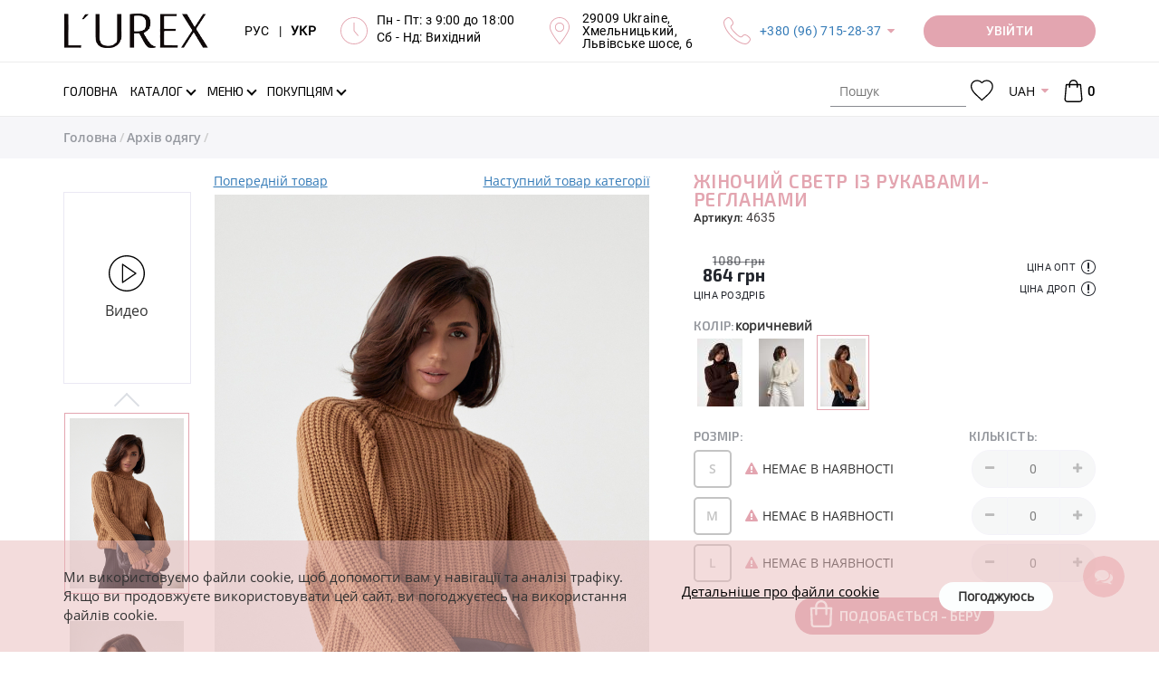

--- FILE ---
content_type: text/html; charset=UTF-8
request_url: https://lurex.in.ua/uk/4635-zhenskuj-svuter-s-rykavamu-reglanamu
body_size: 22782
content:
<!DOCTYPE html>
<html lang="uk">
<head>
    <meta http-equiv="Content-Type" content="text/html; charset=UTF-8">
    <meta http-equiv="X-UA-Compatible" content="IE=edge">
    <meta name="viewport" content="width=device-width, initial-scale=1, maximum-scale=1, user-scalable=0"/>
    <meta name="format-detection" content="telephone=no">
    <meta name="theme-color" content="#3a3c43">
    <meta name="msapplication-navbutton-color" content="#3a3c43">
    <meta name="apple-mobile-web-app-capable" content="yes">
    <meta name="apple-mobile-web-app-status-bar-style" content="#3a3c43">
    <meta name="it-rating" content="it-rat-4cc45965d05aec758e327403c1b93530" />
    <title>Жіночий светр із рукавами-регланами - 4635 - купити в Україні | Інтернет магазин LUREX!</title>
    <meta name="csrf-param" content="_csrf">
<meta name="csrf-token" content="sUihWxWsRAG3KUyM8QsVx6laqUxYDop9PH0dyDuf2uHXKZcYOJ8oUeNAGc2TM3i04gz8CWp2sidfHiX8eaajlA==">
    <meta name="title" content="Жіночий светр із рукавами-регланами">
<meta name="description" content="Купити свитеры в стилі &amp;#128087; LUREX (мод. 4635) &amp;#10004; оптом, по дропшипінгу, в роздріб - 	&amp;#10004; Є в наявності темно-коричневого, темно-коричневого, коричневий, коричневый, молочний, молочный &amp;#9733; Модні в цьому сезоні &amp;#10004; Мінімальні ціни від виробника &amp;#128640; Швидка доставка в інтернет магазині Lurex">
<meta name="keywords" content="жіночий светр із рукавами-регланами, свитер, стиль, lurex, темно-коричневий, темно-коричневий, коричневий, коричневий, молочний, молочний, на опис та фото, lurex online shop">
<meta property="og:title" content="Жіночий светр із рукавами-регланами - 4635 - купити в Україні | Інтернет магазин LUREX!">
<meta property="og:description" content="Купити свитеры в стилі &amp;#128087; LUREX (мод. 4635) &amp;#10004; оптом, по дропшипінгу, в роздріб - 	&amp;#10004; Є в наявності темно-коричневого, темно-коричневого, коричневий, коричневый, молочний, молочный &amp;#9733; Модні в цьому сезоні &amp;#10004; Мінімальні ціни від виробника &amp;#128640; Швидка доставка в інтернет магазині Lurex">
<meta property="og:image" content="https://lurex.in.ua/uploads/products/middle/5123/4635-28_1.jpg?v=1700543709">
<meta property="og:url" content="https://lurex.in.ua/uk/4635-zhenskuj-svuter-s-rykavamu-reglanamu">
<meta property="og:video" content="https://lurex.in.ua/uploads/products/videos/5123/4635-28_1.mp4">
<meta property="og:type" content="website">
<meta property="og:site_name" content="Lurex Online Shop">
<link href="https://lurex.in.ua/uk/4635-zhenskuj-svuter-s-rykavamu-reglanamu" rel="canonical">
<link href="https://lurex.in.ua/4635-zhenskuj-svuter-s-rykavamu-reglanamu" rel="alternate" hreflang="ru-RU">
<link href="https://lurex.in.ua/uk/4635-zhenskuj-svuter-s-rykavamu-reglanamu" rel="alternate" hreflang="uk-UA">
<link href="https://lurex.in.ua/assets/css-compress/0fb7b967f948633166abbb075ab32b04.css?v=1768856533" rel="stylesheet">
<script src="https://www.google.com/recaptcha/api.js?hl=ru&amp;render=explicit&amp;onload=recaptchaOnloadCallback"></script>
<script>var messages={"options":{"title":"Попередження","msg":"<p>Ви повинні вказати всі опції товару.</p>"}};
var pageType="Product page";
var packText="";</script>    <!-- Anti-flicker snippet (recommended)  -->
    <style>
        .async-hide {
            opacity: 0 !important
        }
    </style>
            <script>
            (function (a, s, y, n, c, h, i, d, e) {
                s.className += ' ' + y;
                h.start = 1 * new Date;
                h.end = i = function () {
                    s.className = s.className.replace(RegExp(' ?' + y), '')
                };
                (a[n] = a[n] || []).hide = h;
                setTimeout(function () {
                    i();
                    h.end = null
                }, c);
                h.timeout = c;
            })(window, document.documentElement, 'async-hide', 'dataLayer', 4000, {'GTM-WMMCM2L': true});
        </script>

        <!-- Google Tag Manager -->
        <script>
            (function (w, d, s, l, i) {
                w[l] = w[l] || [];
                w[l].push({
                    'gtm.start': new Date().getTime(), event: 'gtm.js'
                });
                var f = d.getElementsByTagName(s)[0],
                    j = d.createElement(s), dl = l != 'dataLayer' ? '&l=' + l : '';
                j.async = true;
                j.src =
                    'https://www.googletagmanager.com/gtm.js?id=' + i + dl;
                f.parentNode.insertBefore(j, f);
            })(window, document, 'script', 'dataLayer', 'GTM-WMMCM2L');
        </script>
        <!-- End Google Tag Manager -->
        <script src="//cdn.sendpulse.com/js/push/ca6385d1a9ad35bbf675c67ae6dca0d0_1.js" async></script>

        <!-- Meta Pixel Code -->
        <script>
            !function(f,b,e,v,n,t,s)
            {if(f.fbq)return;n=f.fbq=function(){n.callMethod?
                n.callMethod.apply(n,arguments):n.queue.push(arguments)};
                if(!f._fbq)f._fbq=n;n.push=n;n.loaded=!0;n.version='2.0';
                n.queue=[];t=b.createElement(e);t.async=!0;
                t.src=v;s=b.getElementsByTagName(e)[0];
                s.parentNode.insertBefore(t,s)}(window, document,'script',
                'https://connect.facebook.net/en_US/fbevents.js');
            fbq('init', '1720509072229243');
            fbq('track', 'PageView');
        </script>
        <noscript><img height="1" width="1" style="display:none"
                src="https://www.facebook.com/tr?id=1720509072229243&ev=PageView&noscript=1"
            /></noscript>
        <!-- End Meta Pixel Code -->

        <meta name="google-site-verification" content="rfc1fo4hZTr3UIx6UbcTUV5iNv8ytL6g_iqbgoQK-YA" />
    </head>
<body>
<script src="https://slm-solution.com.ua/widget/widget.js"
        charset="utf-8" slm-widget="true"
        widget-color="#BCAAA4"
        widget-position="bottomLeft"
        widget-autoexanding="1"
        async>
</script>
<!-- Google Tag Manager (noscript) -->
<noscript>
    <iframe src="https://www.googletagmanager.com/ns.html?id=GTM-WMMCM2L" height="0" width="0"
            style="display:none;visibility:hidden">
    </iframe>
</noscript>
<!-- End Google Tag Manager (noscript) -->


<div class="overlay"></div>
<div class="loader-wrap" style="z-index: 8050;">
    <div class="loader"></div>
</div>
<!-- бокове меню -->
<div class="sidebar-menu">
    <div class="sidebar-block">
        <div class="sidebar-navigation-block active">
            <div class="sidebar-action-block">
                <a href="javascript:void(0);" class="sidebar-close-button"></a>
            </div>
            <div class="sidebar-lang">
                <div class="header-langs-info">
                    <div class="header-info-content">
                        <a class="lang-selector "
                            href="/uk/set-lang?lang=ru">
                            РУС
                        </a>
                    </div>
                    <div class="header-info-content">|</div>
                    <div class="header-info-content">
                        <a class="lang-selector active"
                            href="/uk/set-lang?lang=uk">
                            УКР
                        </a>
                    </div>
                </div>
            </div>
            <div class="sidebar-nav">
                <ul class="sidebar-nav-list">
                                            <li class="" >
                            <a class=""
                                href="/uk">
                                <span class="page-section-menu-title">Головна</span>                            </a>
                                                    </li>
                                            <li class="" >
                            <a class=""
                                href="/uk/novoe-postyplenie">
                                <span class="page-section-menu-title">Новинки
</span>                            </a>
                                                    </li>
                                            <li class="" >
                            <a class=""
                                href="/uk/likvidacija-2025">
                                <span class="page-section-menu-title">Ліквідація 2025
</span>                            </a>
                                                    </li>
                                            <li class="" >
                            <a class=""
                                href="/uk/tovary-nedeli">
                                <span class="page-section-menu-title">Товари тижня
</span>                            </a>
                                                    </li>
                                            <li class="" >
                            <a class=""
                                href="/uk/povtory-tovarov">
                                <span class="page-section-menu-title">Повтори товарів
</span>                            </a>
                                                    </li>
                                            <li class="show" >
                            <a class="has-submenu"
                                href="/uk/catalogue">
                                <span class="page-section-menu-title">Каталог</span>                            </a>
                                                            <ul class="sidebar-nav-list sidebar-mobile"
                                     style="display: block;">
                                                                            <li>
                                            <a href="/uk/catalogue">
                                                <span>
                                                    Всі товари                                                </span>
                                            </a>
                                        </li>
                                                                                    <li>
                                                <a href="/uk/verhnjaja-odezhda">
                                                    <span>
                                                        Верхній одяг                                                    </span>
                                                </a>
                                            </li>
                                                                                    <li>
                                                <a href="/uk/koftu-tyniki">
                                                    <span>
                                                        Кофти, туніки                                                    </span>
                                                </a>
                                            </li>
                                                                                    <li>
                                                <a href="/uk/longslivy">
                                                    <span>
                                                        Лонгсліви                                                    </span>
                                                </a>
                                            </li>
                                                                                    <li>
                                                <a href="/uk/majki-fytbolki">
                                                    <span>
                                                        Футболки                                                    </span>
                                                </a>
                                            </li>
                                                                                    <li>
                                                <a href="/uk/majki-topy">
                                                    <span>
                                                        Майки, топи                                                    </span>
                                                </a>
                                            </li>
                                                                                    <li>
                                                <a href="/uk/rybashku">
                                                    <span>
                                                        Сорочки                                                    </span>
                                                </a>
                                            </li>
                                                                                    <li>
                                                <a href="/uk/kardigany">
                                                    <span>
                                                        Кардигани                                                    </span>
                                                </a>
                                            </li>
                                                                                    <li>
                                                <a href="/uk/dzhinsu">
                                                    <span>
                                                        Джинси                                                    </span>
                                                </a>
                                            </li>
                                                                                    <li>
                                                <a href="/uk/sportivnue-kostyumu">
                                                    <span>
                                                        Спортивні костюми                                                    </span>
                                                </a>
                                            </li>
                                                                                    <li>
                                                <a href="/uk/kostyumu">
                                                    <span>
                                                        Костюми                                                    </span>
                                                </a>
                                            </li>
                                                                                    <li>
                                                <a href="/uk/shtanu-losinu">
                                                    <span>
                                                        Штани, лосини                                                    </span>
                                                </a>
                                            </li>
                                                                                    <li>
                                                <a href="/uk/pidzhaki-kardiganu">
                                                    <span>
                                                        Піджаки                                                    </span>
                                                </a>
                                            </li>
                                                                                    <li>
                                                <a href="/uk/hudi-i-svitshoty">
                                                    <span>
                                                        Худі і світшоти                                                    </span>
                                                </a>
                                            </li>
                                                                                    <li>
                                                <a href="/uk/yubki">
                                                    <span>
                                                        Спідниці                                                    </span>
                                                </a>
                                            </li>
                                                                                    <li>
                                                <a href="/uk/platja">
                                                    <span>
                                                        Cукні                                                    </span>
                                                </a>
                                            </li>
                                                                                    <li>
                                                <a href="/uk/sarafanu">
                                                    <span>
                                                        Сарафани                                                    </span>
                                                </a>
                                            </li>
                                                                                    <li>
                                                <a href="/uk/shortu">
                                                    <span>
                                                        Шорти                                                    </span>
                                                </a>
                                            </li>
                                                                                    <li>
                                                <a href="/uk/vushuvanku">
                                                    <span>
                                                        Вишиванки                                                    </span>
                                                </a>
                                            </li>
                                                                                    <li>
                                                <a href="/uk/kombinezony">
                                                    <span>
                                                        Комбінезони                                                    </span>
                                                </a>
                                            </li>
                                                                                    <li>
                                                <a href="/uk/bodi">
                                                    <span>
                                                        Боді                                                    </span>
                                                </a>
                                            </li>
                                                                                    <li>
                                                <a href="/uk/shapki-sharfu">
                                                    <span>
                                                        Шапки, шарфи                                                    </span>
                                                </a>
                                            </li>
                                                                                    <li>
                                                <a href="/uk/arhiv">
                                                    <span>
                                                        Архів одягу                                                    </span>
                                                </a>
                                            </li>
                                                                                                            </ul>
                                                    </li>
                                            <li class="" >
                            <a class="has-submenu"
                                href="">
                                <span class="page-section-menu-title">Переваги</span>                            </a>
                                                            <ul class="sidebar-nav-list sidebar-mobile"
                                    >
                                                                                                                        <li>
                                                <a class=""
                                                    href="/uk/hity-nedeli">
                                                    <span>
                                                        <p>ХІТИ тижня</p>
                                                    </span>
                                                </a>
                                                                                            </li>
                                                                                                            </ul>
                                                    </li>
                                            <li class="" >
                            <a class="has-submenu"
                                href="/uk/menu">
                                <span class="page-section-menu-title">Меню</span>                            </a>
                                                            <ul class="sidebar-nav-list sidebar-mobile"
                                    >
                                                                                                                        <li>
                                                <a class=""
                                                    href="/uk/payment">
                                                    <span>
                                                        <svg class="page-section-icon"><use xlink:href="/img/icons/page-icon.svg#payment"></use></svg><span class="page-section-menu-title">Оплата</span>                                                    </span>
                                                </a>
                                                                                            </li>
                                                                                    <li>
                                                <a class=""
                                                    href="/uk/delivery">
                                                    <span>
                                                        <svg class="page-section-icon"><use xlink:href="/img/icons/page-icon.svg#delivery"></use></svg><span class="page-section-menu-title">Доставка</span>                                                    </span>
                                                </a>
                                                                                            </li>
                                                                                    <li>
                                                <a class="has-submenu"
                                                    href="/uk/vozvrat">
                                                    <span>
                                                        <svg class="page-section-icon"><use xlink:href="/img/icons/page-icon.svg#delivery-return"></use></svg><span class="page-section-menu-title">Повернення</span>                                                    </span>
                                                </a>
                                                                                                    <ul class="sidebar-nav-list sidebar-mobile">
                                                                                                                    <li>
                                                                <a href="/uk/povernennia-dlja-optovykiv">
                                                                    <span>
                                                                        <span class="page-section-menu-title">Умови повернення для оптових клієнтів</span>                                                                    </span>
                                                                </a>
                                                            </li>
                                                                                                                    <li>
                                                                <a href="/uk/povernennia-dlja-dropshyperiv-ta-rozdribnykh">
                                                                    <span>
                                                                        <span class="page-section-menu-title">Умови повернення для дпропшиперів та роздрібних клієнтів</span>                                                                    </span>
                                                                </a>
                                                            </li>
                                                                                                            </ul>
                                                                                            </li>
                                                                                    <li>
                                                <a class=""
                                                    href="/uk/vybrat-razmer">
                                                    <span>
                                                        <svg class="page-section-icon"><use xlink:href="/img/icons/page-icon.svg#sizes"></use></svg><span class="page-section-menu-title">Вибрати розмір</span>                                                    </span>
                                                </a>
                                                                                            </li>
                                                                                    <li>
                                                <a class=""
                                                    href="/uk/o-nas">
                                                    <span>
                                                        <svg class="page-section-icon"><use xlink:href="/img/icons/page-icon.svg#about"></use></svg><span class="page-section-menu-title">Про нас</span>                                                    </span>
                                                </a>
                                                                                            </li>
                                                                                    <li>
                                                <a class=""
                                                    href="/uk/reviews">
                                                    <span>
                                                        <svg class="page-section-icon"><use xlink:href="/img/icons/page-icon.svg#reviews"></use></svg><span class="page-section-menu-title">Відгуки</span>                                                    </span>
                                                </a>
                                                                                            </li>
                                                                                    <li>
                                                <a class=""
                                                    href="/uk/contact">
                                                    <span>
                                                        <svg class="page-section-icon"><use xlink:href="/img/icons/page-icon.svg#contacts"></use></svg><span class="page-section-menu-title">Контакти</span>                                                    </span>
                                                </a>
                                                                                            </li>
                                                                                                            </ul>
                                                    </li>
                                            <li class="" >
                            <a class="has-submenu"
                                href="/uk/polzovatelyam">
                                <span class="page-section-menu-title">Покупцям</span>                            </a>
                                                            <ul class="sidebar-nav-list sidebar-mobile"
                                    >
                                                                                                                        <li>
                                                <a class=""
                                                    href="/uk/opt">
                                                    <span>
                                                        <svg class="page-section-icon"><use xlink:href="/img/icons/page-icon.svg#wholesale"></use></svg><span class="page-section-menu-title">Опт</span>                                                    </span>
                                                </a>
                                                                                            </li>
                                                                                    <li>
                                                <a class=""
                                                    href="/uk/drop-shipping">
                                                    <span>
                                                        <svg class="page-section-icon"><use xlink:href="/img/icons/page-icon.svg#retail"></use></svg><span class="page-section-menu-title">Дропшипінг</span>                                                    </span>
                                                </a>
                                                                                            </li>
                                                                                    <li>
                                                <a class=""
                                                    href="/uk/faq">
                                                    <span>
                                                        <svg class="page-section-icon"><use xlink:href="/img/icons/page-icon.svg#roznica"></use></svg><span class="page-section-menu-title">Часті питання</span>                                                    </span>
                                                </a>
                                                                                            </li>
                                                                                    <li>
                                                <a class=""
                                                    href="/uk/price-list">
                                                    <span>
                                                        <svg class="page-section-icon"><use xlink:href="/img/icons/page-icon.svg#download"></use></svg><span class="page-section-menu-title">Завантажити</span>                                                    </span>
                                                </a>
                                                                                            </li>
                                                                                                            </ul>
                                                    </li>
                                        <li>
                        <a href="/uk/checkout">
                            Мій кошик                                                    </a>
                    </li>
                    <li>
                                                    <a class="user-options-link fancy-link login" href="/uk/login">
                                Особистий кабінет                            </a>
                                            </li>
                </ul>
            </div>
            <div class="sidebar-social-block">
    <ul class="social-list">
    
        <li>
        <a href="https://www.facebook.com/Lurex-964260877084627/" title="Facebook" rel="nofollow" target="_blank"><i class="fa fa-facebook"></i></a>
        </li>
    
        <li>
        <a href="https://instagram.com/lurexshop?igshid=nx2o4yfxlcyx" title="Instagram" rel="nofollow" target="_blank"><i class="fa fa-instagram"></i></a>
        </li>
    
        <li>
        <a href="https://t.me/lurex_official" title="Telegram" rel="nofollow" target="_blank"><i class="fa fa-telegram"></i></a>
        </li>
    
        <li>
        <a href="https://invite.viber.com/?g2=AQBSEImvVEsEF0iM%2FCxOEIQf9q1MXz5YWHinLcg9NHlerDoNt1a6lTCvtD81Fqun" title="Viber" rel="nofollow" target="_blank"><i class="fa fa-viber"></i></a>
        </li>
    
        <li>
        <a href="https://www.youtube.com/channel/UCAJe5TbC-SD5m2CflP-HxPg" title="YouTube" rel="nofollow" target="_blank"><i class="fa fa-youtube-play"></i></a>
        </li>
    
        <li>
        <a href="https://www.pinterest.com/Lurexshop/" title="Pinterest" rel="nofollow" target="_blank"><i class="fa fa-pinterest"></i></a>
        </li>
    
    </ul>
</div>
            <ul class="sidebar-contacts-block">
                <li>
                    <svg class="sidebar-contacts-icon">
                        <use xlink:href="/img/icons/icons.svg#phone-call"/>
                    </svg>
                    <div class="sidebar-contacts-info"><p><a href="tel:+380967152837">+380 (96) 715-28-37</a></p>

<p><a href="tel:+380666304021">+380 (66) 630-40-21</a></p>
</div>
                </li>
                <li>
                    <svg class="sidebar-contacts-icon">
                        <use xlink:href="/img/icons/icons.svg#clock"/>
                    </svg>
                    <div class="sidebar-contacts-info"><p>Пн - Пт: з 9:00 до 18:00</p>

<p>Сб - Нд: Вихідний</p>

<p><strong style="font-size:16px;text-align:right;"><a href="https://lurex.in.ua/novoe-postyplenie?new_14-02-2020"><span style="color:rgb(204,0,51);"><span style="background-color:rgb(255,255,0);"></span></span></a></strong></p>
</div>
                </li>
                <li>
                    <svg class="sidebar-contacts-icon">
                        <use xlink:href="/img/icons/icons.svg#placeholder"/>
                    </svg>
                    <div class="sidebar-contacts-info"><p>29009 Ukraine,<br />
Хмельницький,<br />
Львівське шосе, 6</p>
</div>
                </li>
            </ul>
            <div class="request-call-block">
                <a href="javascript:void(0);"
                   onclick="document.getElementById('bingc-phone-button').click();"
                   class="button binotell-button">
                    Замовити дзвінок                </a>
            </div>
        </div>
    </div>
</div>
<!-- попап авторизації/реєсрація -->
<div class="popup-block waiting-status">
    <div class="popup-container">
        <div class="popup-container__inner"></div>
    </div>
</div>
<div class="discount__popup js-discount-widget">
    <div class="f-p-close js-close-discount"></div>
    <div class="f-content">
        <span class="js-discount-popup-content"></span>
    </div>
</div>
    <div class="subscribe-button">
        <svg viewBox="245 100.243 30 210">
            <path d="M244.803,104.905c0,17.26,30,27.051,30,44.524c0,17.475,0,101.368,0,119.772 c0,18.405-30,26.246-30,43.907C244.803,330.77,244.803,87.646,244.803,104.905z"></path>
        </svg>
        <div class="subscribe-button-text">Підписатись</div>
    </div>

    <div class="subscribe__popup" style="border: 2px solid #cc0000 !important; border-radius: 1px !important; background-color: #fff; background-image: url(); background-repeat: no-repeat; background-position: center; background-size: cover; z-index: 2147483641;">
    <div class="f-p-close"></div>
    <div class="f-content">

        <span class="announce" style="color: #cc0000; font-family: Exo2-Regular; font-style: normal; white-space: pre-line;">Подписка на рассылку</span>
        <span class="title" style="color: #000; font-family: Exo2-Regular; font-style: italic; white-space: pre-line;">Подпишитесь и получайте самые интересные акции и выгодные предложения! </span>
        <div class="subscribe_form">
                        <input type="hidden" class="form-control" name="SubMail[window_id]" value="2">
            <div class="form-group field-mailing-user_name required">
                <label class="control-label"
                       for="mailing-user_name">ПІБ</label>
                <input type="text" id="mailing-user_name" class="form-control" name="SubMail[user_name]"
                       placeholder="Введіть ім'я" aria-required="true"
                       value=""
                       data-error="Необхідно заповнити "ПІБ".">
                <p class="help-block help-block-error"></p>
            </div>
            <div class="form-group field-mailing-user_name required">
                <label class="control-label"
                       for="mailing-user_phone">Телефон</label>
                <input type="tel" id="mailing-user_phone" class="form-control" name="SubMail[user_phone]"
                       autocomplete="off" aria-required="true"
                       value=""
                       data-error="Необхідно заповнити "Телефон"."
                       data-validate="Невірний номер телефону">
                <p class="help-block help-block-error"></p>
            </div>
            <div class="form-group field-mailing-user_email">
                <label class="control-label"
                       for="mailing-user_email">E-mail</label>
                <input type="email" id="mailing-user_email" class="form-control" name="SubMail[user_email]"
                       placeholder="Введіть email"
                       value=""
                       data-error="Необхідно заповнити "E-mail"."
                       data-validate="Значення "E-mail" не є правильною email адресою.">
                <p class="help-block help-block-error"></p>
            </div>
            <div class="reviews-button-block">

                <button type="submit" class="button sub-send" style="background-color: #ff0047; color: #ffffff !important; font-family: Exo2-Regular; font-style: normal; border-radius: 20px;">ПОДПИСАТЬСЯ НА РАССЫЛКУ</button>
            </div>
        </div>
    </div>
    <div class="f-success hidden">
        <span>Спасибо, Вы подписаны</span>
    </div>

    </div>
<!--    header  -->
<div class="header" style="z-index: 21">
    <div class="header-main-wrap">
        <div class="container">
            <div class="header-main-block">
                <!-- Кнопка мобільного меню -->
                <div class="header-main-logo">
                    <a href="/">
                        <img src="https://lurex.in.ua/img/icons/lurex-logo-3.svg"
                             alt="L'UREX"
                        >
                    </a>
                </div>
                <div class="header-main-info-block">
                    <div class="header-langs-info">
                        <div class="header-info-content">
                            <a class="lang-selector "
                                href="/uk/set-lang?lang=ru">
                                РУС
                            </a>
                        </div>
                        <div class="header-info-content">|</div>
                        <div class="header-info-content">
                            <a class="lang-selector active"
                                href="/uk/set-lang?lang=uk">
                                УКР
                            </a>
                        </div>
                    </div>
                    <div class="header-works-info">
                        <div class="header-info-icon">
                            <svg class="header-icon">
                                <use xlink:href="/img/icons/icons.svg#clock"/>
                            </svg>
                        </div>
                        <div class="header-info-content"><p>Пн - Пт: з 9:00 до 18:00</p>

<p>Сб - Нд: Вихідний</p>

<p><strong style="font-size:16px;text-align:right;"><a href="https://lurex.in.ua/novoe-postyplenie?new_14-02-2020"><span style="color:rgb(204,0,51);"><span style="background-color:rgb(255,255,0);"></span></span></a></strong></p>
</div>
                    </div>
                    <div class="header-location-info">
                        <div class="header-info-icon">
                            <svg class="header-icon">
                                <use xlink:href="/img/icons/icons.svg#placeholder"/>
                            </svg>
                        </div>
                        <div class="header-info-content"><p>29009 Ukraine,<br />
Хмельницький,<br />
Львівське шосе, 6</p>
</div>
                    </div>
                    <div class="header-phones-info">
                        <div class="header-info-icon">
                            <svg class="header-icon">
                                <use xlink:href="/img/icons/icons.svg#phone-call"/>
                            </svg>
                        </div>
                        <div class="header-info-content">
                            <p><a href="tel:+380967152837">+380 (96) 715-28-37</a></p>

<p><a href="tel:+380666304021">+380 (66) 630-40-21</a></p>
                            <div class="hidden-header-phones"><p><a href="tel:+380967152837">+380 (96) 715-28-37</a></p>

<p><a href="tel:+380666304021">+380 (66) 630-40-21</a></p>
</div>
                        </div>
                    </div>
                </div>
                <div class="request-call-block dropdown">
                        <a href="/uk/login"
       class="button request-call-button user-options-link fancy-link login media-login-wight">
        <span class="media-login">
            Увійти        </span>
        <span class="media-login-mobile">
            <svg>
                <use xlink:href="/img/icons/icons.svg#user"></use>
            </svg>
        </span>
    </a>
                </div>
            </div>
        </div>
    </div>

    <div class="header-navigation-block">
        <div class="header-search-block mobile-search">
            <div class="container">
                <div class="header-search-container">
                    <form class="vertical_align" action="/uk/search" method="get">                    <div class="form-group">

                        <label>
                            <svg class="header-search-icon">
                                <use xlink:href="/img/icons/icons.svg#search"/>
                            </svg>
                        </label>

                        <input type="search" class="search-input" name="Product[searchQuery]" value="" placeholder="Пошук" tabindex="1" autocomplete="off">
                    </div>
                    <a href="javascript:void(0);" class="close-search-block" title="Закрити"></a>
                    </form>                </div>
            </div>
        </div>
        <div class="navigation">
            <div class="container">
                <div class="navigation-wrap">
                    <!-- Кнопка мобільного меню -->
                    <div class="header-menu-button"><i class="fa fa-bars"></i></div>
                    <!-- Логотип (моібльна версія) -->
                    <div class="header-main-logo">
                        <a href="/">
                            <img src="https://lurex.in.ua/img/icons/lurex-logo-3.svg"
                                 alt="L'UREX"
                            >
                        </a>
                    </div>
                    <div class="header-nav-block">
                        <!-- Головне меню -->
                        <ul id="w10" class="main-nav-list hidden-sm hidden-xs"><li><a href="/uk"><span class="page-section-menu-title">Головна</span></a></li>
<li class="not-visible-on-desktop"><a href="/uk/novoe-postyplenie"><span class="page-section-menu-title">Новинки
</span></a></li>
<li class="not-visible-on-desktop"><a href="/uk/likvidacija-2025"><span class="page-section-menu-title">Ліквідація 2025
</span></a></li>
<li class="not-visible-on-desktop"><a href="/uk/tovary-nedeli"><span class="page-section-menu-title">Товари тижня
</span></a></li>
<li class="not-visible-on-desktop"><a href="/uk/povtory-tovarov"><span class="page-section-menu-title">Повтори товарів
</span></a></li>
<li class="catalogue-link dropdown"><a class="has-arrow dropdown-toggle" href="/uk/catalogue" data-toggle="dropdown"><span class="page-section-menu-title">Каталог</span> </a><ul id="w11" class="dropdown-menu-cataloge dropdown-menu"><li class="catalogue-dropdown-menu">
    <!-- Список вітрин -->
    <div class="showcase-block">
        <ul id="w10" class="showcase-colection-list"><li style="height:50%" data-key="0"><a href="/uk/new" data-image="/uploads/images/categories/new(1).jpg"><svg><use xlink:href="/img/icons/icons.svg#web"></use></svg>New</a></li>
<li style="height:50%" data-key="1"><a href="/uk/hit" data-image="/uploads/images/categories/hitt.jpg"><svg><use xlink:href="/img/icons/icons.svg#shapes"></use></svg>Hit</a></li></ul>    </div>
    <!-- Список категорій -->
    <div class="category-block">
        <div class="category-colection-block">
            <ul id="w11" class="category-colection-list"><li data-key="0"><a href="/novoe-postyplenie" data-image="/uploads/images/slides/12-1.jpg" onClick="window.location = &#039;/novoe-postyplenie&#039;">Новинки
</a></li>
<li data-key="1"><a href="/likvidacija-2025" data-image="/uploads/images/foto-dlja-katalogu--49-.jpg" onClick="window.location = &#039;/likvidacija-2025&#039;">Ліквідація 2025
</a></li>
<li data-key="2"><a href="/tovary-nedeli" data-image="/uploads/images/foto-dlja-katalogu--43-.jpg" onClick="window.location = &#039;/tovary-nedeli&#039;">Товари тижня
</a></li>
<li data-key="3"><a href="/povtory-tovarov" data-image="/uploads/images/foto-dlja-katalogu--45-.jpg" onClick="window.location = &#039;/povtory-tovarov&#039;">Повтори товарів
</a></li>
<li data-key="4"><a href="/uk/verhnjaja-odezhda" data-image="/uploads/images/5.jpg" onClick="window.location = &#039;/uk/verhnjaja-odezhda&#039;">Верхній одяг</a></li>
<li data-key="5"><a href="/uk/koftu-tyniki" data-image="/uploads/images/13.jpg" onClick="window.location = &#039;/uk/koftu-tyniki&#039;">Кофти, туніки</a></li>
<li data-key="6"><a href="/uk/longslivy" data-image="/uploads/images/foto-dlja-katalogu--48-.jpg" onClick="window.location = &#039;/uk/longslivy&#039;">Лонгсліви</a></li>
<li data-key="7"><a href="/uk/majki-fytbolki" data-image="/uploads/images/2.jpg" onClick="window.location = &#039;/uk/majki-fytbolki&#039;">Футболки</a></li>
<li data-key="8"><a href="/uk/majki-topy" data-image="/uploads/images/8.jpg" onClick="window.location = &#039;/uk/majki-topy&#039;">Майки, топи</a></li>
<li data-key="9"><a href="/uk/rybashku" data-image="/uploads/images/4.jpg" onClick="window.location = &#039;/uk/rybashku&#039;">Сорочки</a></li>
<li data-key="10"><a href="/uk/kardigany" data-image="/uploads/images/11.jpg" onClick="window.location = &#039;/uk/kardigany&#039;">Кардигани</a></li>
<li data-key="11"><a href="/uk/dzhinsu" data-image="/uploads/images/16.jpg" onClick="window.location = &#039;/uk/dzhinsu&#039;">Джинси</a></li>
<li data-key="12"><a href="/uk/sportivnue-kostyumu" data-image="/uploads/images/7.jpg" onClick="window.location = &#039;/uk/sportivnue-kostyumu&#039;">Спортивні костюми</a></li>
<li data-key="13"><a href="/uk/kostyumu" data-image="/uploads/images/15.jpg" onClick="window.location = &#039;/uk/kostyumu&#039;">Костюми</a></li>
<li data-key="14"><a href="/uk/shtanu-losinu" data-image="/uploads/images/17.jpg" onClick="window.location = &#039;/uk/shtanu-losinu&#039;">Штани, лосини</a></li>
<li data-key="15"><a href="/uk/pidzhaki-kardiganu" data-image="/uploads/images/6.jpg" onClick="window.location = &#039;/uk/pidzhaki-kardiganu&#039;">Піджаки</a></li>
<li data-key="16"><a href="/uk/hudi-i-svitshoty" data-image="/uploads/images/18.jpg" onClick="window.location = &#039;/uk/hudi-i-svitshoty&#039;">Худі і світшоти</a></li>
<li data-key="17"><a href="/uk/yubki" data-image="/uploads/images/20.jpg" onClick="window.location = &#039;/uk/yubki&#039;">Спідниці</a></li>
<li data-key="18"><a href="/uk/platja" data-image="/uploads/images/19.jpg" onClick="window.location = &#039;/uk/platja&#039;">Cукні</a></li>
<li data-key="19"><a href="/uk/sarafanu" data-image="/uploads/images/21.jpg" onClick="window.location = &#039;/uk/sarafanu&#039;">Сарафани</a></li>
<li data-key="20"><a href="/uk/shortu" data-image="/uploads/images/slides/02.jpg" onClick="window.location = &#039;/uk/shortu&#039;">Шорти</a></li>
<li data-key="21"><a href="/uk/vushuvanku" data-image="/uploads/images/1.jpg" onClick="window.location = &#039;/uk/vushuvanku&#039;">Вишиванки</a></li>
<li data-key="22"><a href="/uk/kombinezony" data-image="/uploads/images/22.jpg" onClick="window.location = &#039;/uk/kombinezony&#039;">Комбінезони</a></li>
<li data-key="23"><a href="/uk/bodi" data-image="/uploads/images/slides/dizajn-bez-nazvi---2024-09-12t152624.290.jpg" onClick="window.location = &#039;/uk/bodi&#039;">Боді</a></li>
<li data-key="24"><a href="/uk/shapki-sharfu" data-image="/uploads/images/slides/dizajn-bez-nazvi---2024-09-12t152954.411.jpg" onClick="window.location = &#039;/uk/shapki-sharfu&#039;">Шапки, шарфи</a></li>
<li data-key="25"><a href="/uk/arhiv" data-image="/uploads/images/sold.jpg" onClick="window.location = &#039;/uk/arhiv&#039;">Архів одягу</a></li>
<li data-key="26"><a href="/hity-nedeli" data-image="/uploads/images/categories/hit.png" onClick="window.location = &#039;/hity-nedeli&#039;">ХІТИ тижня
</a></li></ul>        </div>
        <div class="product-block">
            <img src="/uploads/images/slides/12-1.jpg" alt="L'UREX">
        </div>
    </div>
</li>
</ul></li>
<li class="not-visible-on-desktop dropdown"><a class="has-arrow dropdown-toggle" data-toggle="dropdown"><span class="page-section-menu-title">Переваги</span> </a><ul id="w12" class="dropdown-menu"><li><a href="/uk/hity-nedeli" tabindex="-1"><p>ХІТИ тижня</p>
</a></li></ul></li>
<li class="dropdown"><a class="has-arrow dropdown-toggle" href="/uk/menu" data-toggle="dropdown"><span class="page-section-menu-title">Меню</span> </a><ul id="w13" class="dropdown-menu"><li><a href="/uk/payment" tabindex="-1"><svg class="page-section-icon"><use xlink:href="/img/icons/page-icon.svg#payment"></use></svg><span class="page-section-menu-title">Оплата</span></a></li>
<li><a href="/uk/delivery" tabindex="-1"><svg class="page-section-icon"><use xlink:href="/img/icons/page-icon.svg#delivery"></use></svg><span class="page-section-menu-title">Доставка</span></a></li>
<li class="dropdown-submenu"><a href="/uk/vozvrat" tabindex="-1"><svg class="page-section-icon"><use xlink:href="/img/icons/page-icon.svg#delivery-return"></use></svg><span class="page-section-menu-title">Повернення</span></a><ul><li><a href="/uk/povernennia-dlja-optovykiv" tabindex="-1"><span class="page-section-menu-title">Умови повернення для оптових клієнтів</span></a></li>
<li><a href="/uk/povernennia-dlja-dropshyperiv-ta-rozdribnykh" tabindex="-1"><span class="page-section-menu-title">Умови повернення для дпропшиперів та роздрібних клієнтів</span></a></li></ul></li>
<li><a href="/uk/vybrat-razmer" tabindex="-1"><svg class="page-section-icon"><use xlink:href="/img/icons/page-icon.svg#sizes"></use></svg><span class="page-section-menu-title">Вибрати розмір</span></a></li>
<li><a href="/uk/o-nas" tabindex="-1"><svg class="page-section-icon"><use xlink:href="/img/icons/page-icon.svg#about"></use></svg><span class="page-section-menu-title">Про нас</span></a></li>
<li><a href="/uk/reviews" tabindex="-1"><svg class="page-section-icon"><use xlink:href="/img/icons/page-icon.svg#reviews"></use></svg><span class="page-section-menu-title">Відгуки</span></a></li>
<li><a href="/uk/contact" tabindex="-1"><svg class="page-section-icon"><use xlink:href="/img/icons/page-icon.svg#contacts"></use></svg><span class="page-section-menu-title">Контакти</span></a></li></ul></li>
<li class="dropdown"><a class="has-arrow dropdown-toggle" href="/uk/polzovatelyam" data-toggle="dropdown"><span class="page-section-menu-title">Покупцям</span> </a><ul id="w14" class="dropdown-menu"><li><a href="/uk/opt" tabindex="-1"><svg class="page-section-icon"><use xlink:href="/img/icons/page-icon.svg#wholesale"></use></svg><span class="page-section-menu-title">Опт</span></a></li>
<li><a href="/uk/drop-shipping" tabindex="-1"><svg class="page-section-icon"><use xlink:href="/img/icons/page-icon.svg#retail"></use></svg><span class="page-section-menu-title">Дропшипінг</span></a></li>
<li><a href="/uk/faq" tabindex="-1"><svg class="page-section-icon"><use xlink:href="/img/icons/page-icon.svg#roznica"></use></svg><span class="page-section-menu-title">Часті питання</span></a></li>
<li><a href="/uk/price-list" tabindex="-1"><svg class="page-section-icon"><use xlink:href="/img/icons/page-icon.svg#download"></use></svg><span class="page-section-menu-title">Завантажити</span></a></li></ul></li></ul>                    </div>
                    <!-- Кнопки пошуку та корзиним -->
                    <div class="navigation-button-block">
                        <div class="header-search-block main-search">
                            <div class="header-search-container">
                                <form action="/uk/search" method="get">                                <div class="form-group">
                                    <label>
                                        <svg class="header-search-icon">
                                            <use xlink:href="/img/icons/icons.svg#search"/>
                                        </svg>
                                    </label>

                                    <input type="search" class="search-input" name="Product[searchQuery]" value="" placeholder="Пошук" tabindex="1" autocomplete="off">
                                </div>
                                </form>                            </div>
                        </div>
                        <div class="header-search">
                            <a href="javascript:void(0);"
                               class="header-action-link header-serach-action-link"
                               title="Пошук">
                                <svg class="header-search-icon">
                                    <use xlink:href="/img/icons/icons.svg#search"></use>
                                </svg>
                            </a>
                        </div>
                        <div class="header-favorite">

                                                            <a href="/uk/login"
                                   title="Обране"
                                   class="header-action-link user-options-link fancy-link login">
                                    <svg class="header-cart-icon header-favorite-icon">
                                        <use xlink:href="/img/icons/page-icon.svg#heart"></use>
                                    </svg>
                                </a>
                                                    </div>

                        

    <div class="header-currency">
        <div class="header-currency__title">

            
                
                    <a class="" href="javascript:void(0)">UAH</a>
                
            
                
            
        </div>
        <div class="header-currency__modal">
            <div class="header-currency__modal-list">

                
                    <span data-url="/uk/currency/refresh-currency/1"
                          class="js-currency-change span-currency-selector">
                        <span class="header-currency__modal-list-title">
                            UAH                        </span>
                        <span class="header-currency__modal-list-course">
                            1 UAH = 1.00 UAH
                        </span>
                    </span>

                
                    <span data-url="/uk/currency/refresh-currency/2"
                          class="js-currency-change span-currency-selector">
                        <span class="header-currency__modal-list-title">
                            USD                        </span>
                        <span class="header-currency__modal-list-course">
                            1 USD = 43.80 UAH
                        </span>
                    </span>

                
            </div>
        </div>
    </div>


                        <div class="header-cart">
                            <a href="/uk/checkout/index"
                               class="header-action-link"
                               title="Кошик">
                                <svg class="header-cart-icon">
                                    <use xlink:href="/img/icons/icons.svg#shopping-bag"/>
                                </svg>
                                <span class="header-quantity-value header-cart-quantity-value">
                                    0                                </span>
                            </a>
                        </div>
                        <div class="header-authorization dropdown">
                                <a href="/uk/login"
       class="button request-call-button user-options-link fancy-link login media-login-wight">
        <span class="media-login">
            Увійти        </span>
        <span class="media-login-mobile">
            <svg>
                <use xlink:href="/img/icons/icons.svg#user"></use>
            </svg>
        </span>
    </a>
                        </div>
                    </div>
                </div>
            </div>
        </div>
        <div class="search-content" id="search-content"></div>
    </div>
</div>

<div class="modal fade" id="languageHint" tabindex="-1" role="dialog" aria-labelledby="exampleModalLabel" aria-hidden="true">
    <div class="modal-dialog" role="document">
        <div class="modal-content">
            <div class="modal-header">
                <button type="button" class="close" data-dismiss="modal" aria-label="Close">
                    <span aria-hidden="true">&times;</span>
                </button>
            </div>
            <div class="modal-body">
                <div class="row">
                    <div class="col-md-6 col-md-offset-3">
                        Слава Україні! Команда L’UREX працює над перекладом магазину,
                        вже зовсім скоро ваш улюблений магазин буде повністю на рідній мові.
                    </div>
                </div>
            </div>
        </div>
    </div>
</div>
    <div class="breadcrumbs-wrap">
        <div class="container">
            <div class="breadcrumbs-block">
                <ul class="breadcrumb"><li><a href="/uk">Головна</a></li>
<li><a href="/uk/arhiv" data-url="/uk/arhiv">Архів одягу</a></li>
<li class="active"></li>
</ul>            </div>
        </div>
    </div>
<div class="card-product-index" itemscope itemtype="https://schema.org/Product"
    data-category="Архів одягу"
    data-analytics-price="864"
    data-analytics-article="4635"
>
    <div class="container">
        <div class="row">
            <div class="card-product-wrap">
                <div class="card-links">
                    <a href="8668-blestjaschaja-ykorochennaja-vodolazka-s-vurezom-na-spunke">Попередній товар</a>                    <a href="682-teplue-zhenskue-losunu-so-shtrupkamu">Наступний товар категорії</a>                </div>
                <div class="card-product-image-box">
                    <div class="card-product-image-left">
                        <div class="video-block mobile-video">
                                                            <div id="pjax-product-card-container-video-mobile" data-pjax-container="" data-pjax-timeout="3000" data-url="/uk/shop/products/index?path=4635-zhenskuj-svuter-s-rykavamu-reglanamu">                                <div class="video-wrap reproduced first-play">
                                    <div class="video-logo">
                                        <img src="https://lurex.in.ua/img/icons/lurex-logo-3.svg"
                                             alt="L'UREX"
                                        />
                                    </div>
                                    <div class="play-btn js-play-btn"></div>
                                    <div class="close-btn js-close-btn"></div>
                                    <div class="video-preload hide"></div>
                                    <div class="video-controls">
                                        <div class="video-time">
                                            <span class="video-time__current">00:00</span>/
                                            <span class="video-time__full">00:00</span>
                                        </div>
                                        <div class="video-sound js-sound-btn"></div>
                                        <div class="video-screen js-screen-btn"></div>
                                        <a class="video-download-zip"
                                           href="/download-video-product-zip/5123"
                                           download
                                           data-pjax="0"
                                        ></a>
                                        <a class="video-download"
                                           href="/uploads/products/videos/5123/4635-28_1.mp4"
                                           download
                                           data-pjax="0"
                                        ></a>
                                        <div class="video-timeline"><b></b></div>
                                    </div>
                                    <video class="about-video cl_1768954517" src="/uploads/products/videos/5123/4635-28_1.mp4" preload="metadata" muted="" poster="/uploads/products/middle/5123/4635-28_1.jpg?v=1700543709"></video>                                </div>
                                </div>                                                    </div>
                                                    <div class="card-product-video">
                                <div class="card-product-video-button">
                                    <img src="/img/icons/play.svg" alt=""/>
                                    <span>Видео</span>
                                </div>
                                <a class="card-product-video-download video-download-zip"
                                   href="/download-video-product-zip/5123"
                                   download
                                   data-pjax="0"
                                >
                                    <i class="fa fa-file-archive-o" aria-hidden="true"></i>
                                </a>
                                <a class="card-product-video-download video-download"
                                   href="/uploads/products/videos/5123/4635-28_1.mp4"
                                   download
                                   data-pjax="0"
                                >
                                    <i class="fa fa-download" aria-hidden="true"></i>
                                </a>
                            </div>
                                                <!-- Слайдер фото різновидів товару -->
                        <div id="w0" class="card-product-slider-block">
                                <div class="card-product-slider-group">
                                    <span class="label-wrapper sold">
                                        <span class="showcase-label">Продано</span>
                                    </span>
                                    <ul class="card-product-slider">
                                        <li class=" active card-product-image-item" data-attr-1="40"><a class="card-product-item-link" href="/uploads/products/middle/5123/4635-28_1.jpg?v=1700543709" data-image-src="/uploads/products/original/5123/4635-28_1.jpg?v=1700543709" data-attr-1="40"><span class="hidden" data-value="40" data-attribute="1"></span><img src="/uploads/products/middle/5123/4635-28_1.jpg?v=1700543709" width="480" height="720" alt="Жіночий светр із рукавами-регланами - 4635 - купити в Україні | Інтернет магазин LUREX!" title="Жіночий светр із рукавами-регланами - 4635 - купити в Україні | Інтернет магазин LUREX!" itemprop="image"></a></li>
<li class=" card-product-image-item" data-attr-1="40"><a class="card-product-item-link" href="/uploads/products/middle/5123/4635-28_2.jpg?v=1700543709" data-image-src="/uploads/products/original/5123/4635-28_2.jpg?v=1700543709" data-attr-1="40"><span class="hidden" data-value="40" data-attribute="1"></span><img src="/uploads/products/middle/5123/4635-28_2.jpg?v=1700543709" width="480" height="720" alt="Жіночий светр із рукавами-регланами - 4635 - купити в Україні | Інтернет магазин LUREX!" title="Жіночий светр із рукавами-регланами - 4635 - купити в Україні | Інтернет магазин LUREX!" itemprop="image"></a></li>
<li class=" card-product-image-item" data-attr-1="40"><a class="card-product-item-link" href="/uploads/products/middle/5123/4635-28_3.jpg?v=1700543709" data-image-src="/uploads/products/original/5123/4635-28_3.jpg?v=1700543709" data-attr-1="40"><span class="hidden" data-value="40" data-attribute="1"></span><img src="/uploads/products/middle/5123/4635-28_3.jpg?v=1700543709" width="480" height="720" alt="Жіночий светр із рукавами-регланами - 4635 - купити в Україні | Інтернет магазин LUREX!" title="Жіночий светр із рукавами-регланами - 4635 - купити в Україні | Інтернет магазин LUREX!" itemprop="image"></a></li>
<li class=" card-product-image-item" data-attr-1="40"><a class="card-product-item-link" href="/uploads/products/middle/5123/4635-28_4.jpg?v=1700543709" data-image-src="/uploads/products/original/5123/4635-28_4.jpg?v=1700543709" data-attr-1="40"><span class="hidden" data-value="40" data-attribute="1"></span><img src="/uploads/products/middle/5123/4635-28_4.jpg?v=1700543709" width="480" height="720" alt="Жіночий светр із рукавами-регланами - 4635 - купити в Україні | Інтернет магазин LUREX!" title="Жіночий светр із рукавами-регланами - 4635 - купити в Україні | Інтернет магазин LUREX!" itemprop="image"></a></li>
<li class=" card-product-image-item" data-attr-1="40"><a class="card-product-item-link" href="/uploads/products/middle/5123/4635-28_5.jpg?v=1700543710" data-image-src="/uploads/products/original/5123/4635-28_5.jpg?v=1700543710" data-attr-1="40"><span class="hidden" data-value="40" data-attribute="1"></span><img src="/uploads/products/middle/5123/4635-28_5.jpg?v=1700543710" width="480" height="720" alt="Жіночий светр із рукавами-регланами - 4635 - купити в Україні | Інтернет магазин LUREX!" title="Жіночий светр із рукавами-регланами - 4635 - купити в Україні | Інтернет магазин LUREX!" itemprop="image"></a></li>
<li class=" card-product-image-item" data-attr-1="40"><a class="card-product-item-link" href="/uploads/products/middle/5123/4635-28_6.jpg?v=1700543710" data-image-src="/uploads/products/original/5123/4635-28_6.jpg?v=1700543710" data-attr-1="40"><span class="hidden" data-value="40" data-attribute="1"></span><img src="/uploads/products/middle/5123/4635-28_6.jpg?v=1700543710" width="480" height="720" alt="Жіночий светр із рукавами-регланами - 4635 - купити в Україні | Інтернет магазин LUREX!" title="Жіночий светр із рукавами-регланами - 4635 - купити в Україні | Інтернет магазин LUREX!" itemprop="image"></a></li>
<li class=" card-product-image-item" data-attr-1="40"><a class="card-product-item-link" href="/uploads/products/middle/5123/4635-28_7.jpg?v=1700543710" data-image-src="/uploads/products/original/5123/4635-28_7.jpg?v=1700543710" data-attr-1="40"><span class="hidden" data-value="40" data-attribute="1"></span><img src="/uploads/products/middle/5123/4635-28_7.jpg?v=1700543710" width="480" height="720" alt="Жіночий светр із рукавами-регланами - 4635 - купити в Україні | Інтернет магазин LUREX!" title="Жіночий светр із рукавами-регланами - 4635 - купити в Україні | Інтернет магазин LUREX!" itemprop="image"></a></li>
<li class=" card-product-image-item" data-attr-1="646"><a class="card-product-item-link" href="/uploads/products/middle/5123/4635-47_1.jpg?v=1700543710" data-image-src="/uploads/products/original/5123/4635-47_1.jpg?v=1700543710" data-attr-1="646"><span class="hidden" data-value="646" data-attribute="1"></span><img src="/img/icons/white.jpg" width="480" height="720" alt="Жіночий светр із рукавами-регланами - 4635 - купити в Україні | Інтернет магазин LUREX!" title="Жіночий светр із рукавами-регланами - 4635 - купити в Україні | Інтернет магазин LUREX!" itemprop="image"  data-lazy="/uploads/products/middle/5123/4635-47_1.jpg?v=1700543710"></a></li>
<li class=" card-product-image-item" data-attr-1="646"><a class="card-product-item-link" href="/uploads/products/middle/5123/4635-47_2.jpg?v=1700543710" data-image-src="/uploads/products/original/5123/4635-47_2.jpg?v=1700543710" data-attr-1="646"><span class="hidden" data-value="646" data-attribute="1"></span><img src="/img/icons/white.jpg" width="480" height="720" alt="Жіночий светр із рукавами-регланами - 4635 - купити в Україні | Інтернет магазин LUREX!" title="Жіночий светр із рукавами-регланами - 4635 - купити в Україні | Інтернет магазин LUREX!" itemprop="image"  data-lazy="/uploads/products/middle/5123/4635-47_2.jpg?v=1700543710"></a></li>
<li class=" card-product-image-item" data-attr-1="646"><a class="card-product-item-link" href="/uploads/products/middle/5123/4635-47_3.jpg?v=1700543711" data-image-src="/uploads/products/original/5123/4635-47_3.jpg?v=1700543711" data-attr-1="646"><span class="hidden" data-value="646" data-attribute="1"></span><img src="/img/icons/white.jpg" width="480" height="720" alt="Жіночий светр із рукавами-регланами - 4635 - купити в Україні | Інтернет магазин LUREX!" title="Жіночий светр із рукавами-регланами - 4635 - купити в Україні | Інтернет магазин LUREX!" itemprop="image"  data-lazy="/uploads/products/middle/5123/4635-47_3.jpg?v=1700543711"></a></li>
<li class=" card-product-image-item" data-attr-1="646"><a class="card-product-item-link" href="/uploads/products/middle/5123/4635-47_4.jpg?v=1700543711" data-image-src="/uploads/products/original/5123/4635-47_4.jpg?v=1700543711" data-attr-1="646"><span class="hidden" data-value="646" data-attribute="1"></span><img src="/img/icons/white.jpg" width="480" height="720" alt="Жіночий светр із рукавами-регланами - 4635 - купити в Україні | Інтернет магазин LUREX!" title="Жіночий светр із рукавами-регланами - 4635 - купити в Україні | Інтернет магазин LUREX!" itemprop="image"  data-lazy="/uploads/products/middle/5123/4635-47_4.jpg?v=1700543711"></a></li>
<li class=" card-product-image-item" data-attr-1="646"><a class="card-product-item-link" href="/uploads/products/middle/5123/4635-47_5.jpg?v=1700543711" data-image-src="/uploads/products/original/5123/4635-47_5.jpg?v=1700543711" data-attr-1="646"><span class="hidden" data-value="646" data-attribute="1"></span><img src="/img/icons/white.jpg" width="480" height="720" alt="Жіночий светр із рукавами-регланами - 4635 - купити в Україні | Інтернет магазин LUREX!" title="Жіночий светр із рукавами-регланами - 4635 - купити в Україні | Інтернет магазин LUREX!" itemprop="image"  data-lazy="/uploads/products/middle/5123/4635-47_5.jpg?v=1700543711"></a></li>
<li class=" card-product-image-item" data-attr-1="646"><a class="card-product-item-link" href="/uploads/products/middle/5123/4635-47_6.jpg?v=1700543711" data-image-src="/uploads/products/original/5123/4635-47_6.jpg?v=1700543711" data-attr-1="646"><span class="hidden" data-value="646" data-attribute="1"></span><img src="/img/icons/white.jpg" width="480" height="720" alt="Жіночий светр із рукавами-регланами - 4635 - купити в Україні | Інтернет магазин LUREX!" title="Жіночий светр із рукавами-регланами - 4635 - купити в Україні | Інтернет магазин LUREX!" itemprop="image"  data-lazy="/uploads/products/middle/5123/4635-47_6.jpg?v=1700543711"></a></li>
<li class=" card-product-image-item" data-attr-1="943"><a class="card-product-item-link" href="/uploads/products/middle/5123/4635-51_1.jpg?v=1700543711" data-image-src="/uploads/products/original/5123/4635-51_1.jpg?v=1700543711" data-attr-1="943"><span class="hidden" data-value="943" data-attribute="1"></span><img src="/img/icons/white.jpg" width="480" height="720" alt="Жіночий светр із рукавами-регланами - 4635 - купити в Україні | Інтернет магазин LUREX!" title="Жіночий светр із рукавами-регланами - 4635 - купити в Україні | Інтернет магазин LUREX!" itemprop="image"  data-lazy="/uploads/products/middle/5123/4635-51_1.jpg?v=1700543711"></a></li>
<li class=" card-product-image-item" data-attr-1="943"><a class="card-product-item-link" href="/uploads/products/middle/5123/4635-51_2.jpg?v=1700543712" data-image-src="/uploads/products/original/5123/4635-51_2.jpg?v=1700543712" data-attr-1="943"><span class="hidden" data-value="943" data-attribute="1"></span><img src="/img/icons/white.jpg" width="480" height="720" alt="Жіночий светр із рукавами-регланами - 4635 - купити в Україні | Інтернет магазин LUREX!" title="Жіночий светр із рукавами-регланами - 4635 - купити в Україні | Інтернет магазин LUREX!" itemprop="image"  data-lazy="/uploads/products/middle/5123/4635-51_2.jpg?v=1700543712"></a></li>
<li class=" card-product-image-item" data-attr-1="943"><a class="card-product-item-link" href="/uploads/products/middle/5123/4635-51_3.jpg?v=1700543712" data-image-src="/uploads/products/original/5123/4635-51_3.jpg?v=1700543712" data-attr-1="943"><span class="hidden" data-value="943" data-attribute="1"></span><img src="/img/icons/white.jpg" width="480" height="720" alt="Жіночий светр із рукавами-регланами - 4635 - купити в Україні | Інтернет магазин LUREX!" title="Жіночий светр із рукавами-регланами - 4635 - купити в Україні | Інтернет магазин LUREX!" itemprop="image"  data-lazy="/uploads/products/middle/5123/4635-51_3.jpg?v=1700543712"></a></li>
<li class=" card-product-image-item" data-attr-1="943"><a class="card-product-item-link" href="/uploads/products/middle/5123/4635-51_4.jpg?v=1700543712" data-image-src="/uploads/products/original/5123/4635-51_4.jpg?v=1700543712" data-attr-1="943"><span class="hidden" data-value="943" data-attribute="1"></span><img src="/img/icons/white.jpg" width="480" height="720" alt="Жіночий светр із рукавами-регланами - 4635 - купити в Україні | Інтернет магазин LUREX!" title="Жіночий светр із рукавами-регланами - 4635 - купити в Україні | Інтернет магазин LUREX!" itemprop="image"  data-lazy="/uploads/products/middle/5123/4635-51_4.jpg?v=1700543712"></a></li>
<li class=" card-product-image-item" data-attr-1="943"><a class="card-product-item-link" href="/uploads/products/middle/5123/4635-51_5.jpg?v=1700543712" data-image-src="/uploads/products/original/5123/4635-51_5.jpg?v=1700543712" data-attr-1="943"><span class="hidden" data-value="943" data-attribute="1"></span><img src="/img/icons/white.jpg" width="480" height="720" alt="Жіночий светр із рукавами-регланами - 4635 - купити в Україні | Інтернет магазин LUREX!" title="Жіночий светр із рукавами-регланами - 4635 - купити в Україні | Інтернет магазин LUREX!" itemprop="image"  data-lazy="/uploads/products/middle/5123/4635-51_5.jpg?v=1700543712"></a></li>
<li class=" card-product-image-item" data-attr-1="943"><a class="card-product-item-link" href="/uploads/products/middle/5123/4635-51_6.jpg?v=1700543712" data-image-src="/uploads/products/original/5123/4635-51_6.jpg?v=1700543712" data-attr-1="943"><span class="hidden" data-value="943" data-attribute="1"></span><img src="/img/icons/white.jpg" width="480" height="720" alt="Жіночий светр із рукавами-регланами - 4635 - купити в Україні | Інтернет магазин LUREX!" title="Жіночий светр із рукавами-регланами - 4635 - купити в Україні | Інтернет магазин LUREX!" itemprop="image"  data-lazy="/uploads/products/middle/5123/4635-51_6.jpg?v=1700543712"></a></li>
<li class=" card-product-image-item" data-attr-1="943"><a class="card-product-item-link" href="/uploads/products/middle/5123/4635-51_7.jpg?v=1700543713" data-image-src="/uploads/products/original/5123/4635-51_7.jpg?v=1700543713" data-attr-1="943"><span class="hidden" data-value="943" data-attribute="1"></span><img src="/img/icons/white.jpg" width="480" height="720" alt="Жіночий светр із рукавами-регланами - 4635 - купити в Україні | Інтернет магазин LUREX!" title="Жіночий светр із рукавами-регланами - 4635 - купити в Україні | Інтернет магазин LUREX!" itemprop="image"  data-lazy="/uploads/products/middle/5123/4635-51_7.jpg?v=1700543713"></a></li>
<li class=" card-product-image-item" data-attr-1="943"><a class="card-product-item-link" href="/uploads/products/middle/5123/4635-51_8.jpg?v=1700543713" data-image-src="/uploads/products/original/5123/4635-51_8.jpg?v=1700543713" data-attr-1="943"><span class="hidden" data-value="943" data-attribute="1"></span><img src="/img/icons/white.jpg" width="480" height="720" alt="Жіночий светр із рукавами-регланами - 4635 - купити в Україні | Інтернет магазин LUREX!" title="Жіночий светр із рукавами-регланами - 4635 - купити в Україні | Інтернет магазин LUREX!" itemprop="image"  data-lazy="/uploads/products/middle/5123/4635-51_8.jpg?v=1700543713"></a></li>
<li class=" card-product-image-item" data-attr-1="943"><a class="card-product-item-link" href="/uploads/products/middle/5123/4635-51_9.jpg?v=1700543713" data-image-src="/uploads/products/original/5123/4635-51_9.jpg?v=1700543713" data-attr-1="943"><span class="hidden" data-value="943" data-attribute="1"></span><img src="/img/icons/white.jpg" width="480" height="720" alt="Жіночий светр із рукавами-регланами - 4635 - купити в Україні | Інтернет магазин LUREX!" title="Жіночий светр із рукавами-регланами - 4635 - купити в Україні | Інтернет магазин LUREX!" itemprop="image"  data-lazy="/uploads/products/middle/5123/4635-51_9.jpg?v=1700543713"></a></li>
                                        <li class=" active card-product-image-item" data-attr-1="40"><a class="card-product-item-link" href="/uploads/products/middle/5123/4635-28_1.jpg?v=1700543709" data-image-src="/uploads/products/original/5123/4635-28_1.jpg?v=1700543709" data-attr-1="40"><span class="hidden" data-value="40" data-attribute="1"></span><img src="/uploads/products/middle/5123/4635-28_1.jpg?v=1700543709" width="480" height="720" alt="Жіночий светр із рукавами-регланами - 4635 - купити в Україні | Інтернет магазин LUREX!" title="Жіночий светр із рукавами-регланами - 4635 - купити в Україні | Інтернет магазин LUREX!" itemprop="image"></a></li>
<li class=" card-product-image-item" data-attr-1="40"><a class="card-product-item-link" href="/uploads/products/middle/5123/4635-28_2.jpg?v=1700543709" data-image-src="/uploads/products/original/5123/4635-28_2.jpg?v=1700543709" data-attr-1="40"><span class="hidden" data-value="40" data-attribute="1"></span><img src="/uploads/products/middle/5123/4635-28_2.jpg?v=1700543709" width="480" height="720" alt="Жіночий светр із рукавами-регланами - 4635 - купити в Україні | Інтернет магазин LUREX!" title="Жіночий светр із рукавами-регланами - 4635 - купити в Україні | Інтернет магазин LUREX!" itemprop="image"></a></li>
<li class=" card-product-image-item" data-attr-1="40"><a class="card-product-item-link" href="/uploads/products/middle/5123/4635-28_3.jpg?v=1700543709" data-image-src="/uploads/products/original/5123/4635-28_3.jpg?v=1700543709" data-attr-1="40"><span class="hidden" data-value="40" data-attribute="1"></span><img src="/uploads/products/middle/5123/4635-28_3.jpg?v=1700543709" width="480" height="720" alt="Жіночий светр із рукавами-регланами - 4635 - купити в Україні | Інтернет магазин LUREX!" title="Жіночий светр із рукавами-регланами - 4635 - купити в Україні | Інтернет магазин LUREX!" itemprop="image"></a></li>
<li class=" card-product-image-item" data-attr-1="40"><a class="card-product-item-link" href="/uploads/products/middle/5123/4635-28_4.jpg?v=1700543709" data-image-src="/uploads/products/original/5123/4635-28_4.jpg?v=1700543709" data-attr-1="40"><span class="hidden" data-value="40" data-attribute="1"></span><img src="/uploads/products/middle/5123/4635-28_4.jpg?v=1700543709" width="480" height="720" alt="Жіночий светр із рукавами-регланами - 4635 - купити в Україні | Інтернет магазин LUREX!" title="Жіночий светр із рукавами-регланами - 4635 - купити в Україні | Інтернет магазин LUREX!" itemprop="image"></a></li>
<li class=" card-product-image-item" data-attr-1="40"><a class="card-product-item-link" href="/uploads/products/middle/5123/4635-28_5.jpg?v=1700543710" data-image-src="/uploads/products/original/5123/4635-28_5.jpg?v=1700543710" data-attr-1="40"><span class="hidden" data-value="40" data-attribute="1"></span><img src="/uploads/products/middle/5123/4635-28_5.jpg?v=1700543710" width="480" height="720" alt="Жіночий светр із рукавами-регланами - 4635 - купити в Україні | Інтернет магазин LUREX!" title="Жіночий светр із рукавами-регланами - 4635 - купити в Україні | Інтернет магазин LUREX!" itemprop="image"></a></li>
<li class=" card-product-image-item" data-attr-1="40"><a class="card-product-item-link" href="/uploads/products/middle/5123/4635-28_6.jpg?v=1700543710" data-image-src="/uploads/products/original/5123/4635-28_6.jpg?v=1700543710" data-attr-1="40"><span class="hidden" data-value="40" data-attribute="1"></span><img src="/uploads/products/middle/5123/4635-28_6.jpg?v=1700543710" width="480" height="720" alt="Жіночий светр із рукавами-регланами - 4635 - купити в Україні | Інтернет магазин LUREX!" title="Жіночий светр із рукавами-регланами - 4635 - купити в Україні | Інтернет магазин LUREX!" itemprop="image"></a></li>
<li class=" card-product-image-item" data-attr-1="40"><a class="card-product-item-link" href="/uploads/products/middle/5123/4635-28_7.jpg?v=1700543710" data-image-src="/uploads/products/original/5123/4635-28_7.jpg?v=1700543710" data-attr-1="40"><span class="hidden" data-value="40" data-attribute="1"></span><img src="/uploads/products/middle/5123/4635-28_7.jpg?v=1700543710" width="480" height="720" alt="Жіночий светр із рукавами-регланами - 4635 - купити в Україні | Інтернет магазин LUREX!" title="Жіночий светр із рукавами-регланами - 4635 - купити в Україні | Інтернет магазин LUREX!" itemprop="image"></a></li>
<li class=" card-product-image-item" data-attr-1="646"><a class="card-product-item-link" href="/uploads/products/middle/5123/4635-47_1.jpg?v=1700543710" data-image-src="/uploads/products/original/5123/4635-47_1.jpg?v=1700543710" data-attr-1="646"><span class="hidden" data-value="646" data-attribute="1"></span><img src="/img/icons/white.jpg" width="480" height="720" alt="Жіночий светр із рукавами-регланами - 4635 - купити в Україні | Інтернет магазин LUREX!" title="Жіночий светр із рукавами-регланами - 4635 - купити в Україні | Інтернет магазин LUREX!" itemprop="image"  data-lazy="/uploads/products/middle/5123/4635-47_1.jpg?v=1700543710"></a></li>
<li class=" card-product-image-item" data-attr-1="646"><a class="card-product-item-link" href="/uploads/products/middle/5123/4635-47_2.jpg?v=1700543710" data-image-src="/uploads/products/original/5123/4635-47_2.jpg?v=1700543710" data-attr-1="646"><span class="hidden" data-value="646" data-attribute="1"></span><img src="/img/icons/white.jpg" width="480" height="720" alt="Жіночий светр із рукавами-регланами - 4635 - купити в Україні | Інтернет магазин LUREX!" title="Жіночий светр із рукавами-регланами - 4635 - купити в Україні | Інтернет магазин LUREX!" itemprop="image"  data-lazy="/uploads/products/middle/5123/4635-47_2.jpg?v=1700543710"></a></li>
<li class=" card-product-image-item" data-attr-1="646"><a class="card-product-item-link" href="/uploads/products/middle/5123/4635-47_3.jpg?v=1700543711" data-image-src="/uploads/products/original/5123/4635-47_3.jpg?v=1700543711" data-attr-1="646"><span class="hidden" data-value="646" data-attribute="1"></span><img src="/img/icons/white.jpg" width="480" height="720" alt="Жіночий светр із рукавами-регланами - 4635 - купити в Україні | Інтернет магазин LUREX!" title="Жіночий светр із рукавами-регланами - 4635 - купити в Україні | Інтернет магазин LUREX!" itemprop="image"  data-lazy="/uploads/products/middle/5123/4635-47_3.jpg?v=1700543711"></a></li>
<li class=" card-product-image-item" data-attr-1="646"><a class="card-product-item-link" href="/uploads/products/middle/5123/4635-47_4.jpg?v=1700543711" data-image-src="/uploads/products/original/5123/4635-47_4.jpg?v=1700543711" data-attr-1="646"><span class="hidden" data-value="646" data-attribute="1"></span><img src="/img/icons/white.jpg" width="480" height="720" alt="Жіночий светр із рукавами-регланами - 4635 - купити в Україні | Інтернет магазин LUREX!" title="Жіночий светр із рукавами-регланами - 4635 - купити в Україні | Інтернет магазин LUREX!" itemprop="image"  data-lazy="/uploads/products/middle/5123/4635-47_4.jpg?v=1700543711"></a></li>
<li class=" card-product-image-item" data-attr-1="646"><a class="card-product-item-link" href="/uploads/products/middle/5123/4635-47_5.jpg?v=1700543711" data-image-src="/uploads/products/original/5123/4635-47_5.jpg?v=1700543711" data-attr-1="646"><span class="hidden" data-value="646" data-attribute="1"></span><img src="/img/icons/white.jpg" width="480" height="720" alt="Жіночий светр із рукавами-регланами - 4635 - купити в Україні | Інтернет магазин LUREX!" title="Жіночий светр із рукавами-регланами - 4635 - купити в Україні | Інтернет магазин LUREX!" itemprop="image"  data-lazy="/uploads/products/middle/5123/4635-47_5.jpg?v=1700543711"></a></li>
<li class=" card-product-image-item" data-attr-1="646"><a class="card-product-item-link" href="/uploads/products/middle/5123/4635-47_6.jpg?v=1700543711" data-image-src="/uploads/products/original/5123/4635-47_6.jpg?v=1700543711" data-attr-1="646"><span class="hidden" data-value="646" data-attribute="1"></span><img src="/img/icons/white.jpg" width="480" height="720" alt="Жіночий светр із рукавами-регланами - 4635 - купити в Україні | Інтернет магазин LUREX!" title="Жіночий светр із рукавами-регланами - 4635 - купити в Україні | Інтернет магазин LUREX!" itemprop="image"  data-lazy="/uploads/products/middle/5123/4635-47_6.jpg?v=1700543711"></a></li>
<li class=" card-product-image-item" data-attr-1="943"><a class="card-product-item-link" href="/uploads/products/middle/5123/4635-51_1.jpg?v=1700543711" data-image-src="/uploads/products/original/5123/4635-51_1.jpg?v=1700543711" data-attr-1="943"><span class="hidden" data-value="943" data-attribute="1"></span><img src="/img/icons/white.jpg" width="480" height="720" alt="Жіночий светр із рукавами-регланами - 4635 - купити в Україні | Інтернет магазин LUREX!" title="Жіночий светр із рукавами-регланами - 4635 - купити в Україні | Інтернет магазин LUREX!" itemprop="image"  data-lazy="/uploads/products/middle/5123/4635-51_1.jpg?v=1700543711"></a></li>
<li class=" card-product-image-item" data-attr-1="943"><a class="card-product-item-link" href="/uploads/products/middle/5123/4635-51_2.jpg?v=1700543712" data-image-src="/uploads/products/original/5123/4635-51_2.jpg?v=1700543712" data-attr-1="943"><span class="hidden" data-value="943" data-attribute="1"></span><img src="/img/icons/white.jpg" width="480" height="720" alt="Жіночий светр із рукавами-регланами - 4635 - купити в Україні | Інтернет магазин LUREX!" title="Жіночий светр із рукавами-регланами - 4635 - купити в Україні | Інтернет магазин LUREX!" itemprop="image"  data-lazy="/uploads/products/middle/5123/4635-51_2.jpg?v=1700543712"></a></li>
<li class=" card-product-image-item" data-attr-1="943"><a class="card-product-item-link" href="/uploads/products/middle/5123/4635-51_3.jpg?v=1700543712" data-image-src="/uploads/products/original/5123/4635-51_3.jpg?v=1700543712" data-attr-1="943"><span class="hidden" data-value="943" data-attribute="1"></span><img src="/img/icons/white.jpg" width="480" height="720" alt="Жіночий светр із рукавами-регланами - 4635 - купити в Україні | Інтернет магазин LUREX!" title="Жіночий светр із рукавами-регланами - 4635 - купити в Україні | Інтернет магазин LUREX!" itemprop="image"  data-lazy="/uploads/products/middle/5123/4635-51_3.jpg?v=1700543712"></a></li>
<li class=" card-product-image-item" data-attr-1="943"><a class="card-product-item-link" href="/uploads/products/middle/5123/4635-51_4.jpg?v=1700543712" data-image-src="/uploads/products/original/5123/4635-51_4.jpg?v=1700543712" data-attr-1="943"><span class="hidden" data-value="943" data-attribute="1"></span><img src="/img/icons/white.jpg" width="480" height="720" alt="Жіночий светр із рукавами-регланами - 4635 - купити в Україні | Інтернет магазин LUREX!" title="Жіночий светр із рукавами-регланами - 4635 - купити в Україні | Інтернет магазин LUREX!" itemprop="image"  data-lazy="/uploads/products/middle/5123/4635-51_4.jpg?v=1700543712"></a></li>
<li class=" card-product-image-item" data-attr-1="943"><a class="card-product-item-link" href="/uploads/products/middle/5123/4635-51_5.jpg?v=1700543712" data-image-src="/uploads/products/original/5123/4635-51_5.jpg?v=1700543712" data-attr-1="943"><span class="hidden" data-value="943" data-attribute="1"></span><img src="/img/icons/white.jpg" width="480" height="720" alt="Жіночий светр із рукавами-регланами - 4635 - купити в Україні | Інтернет магазин LUREX!" title="Жіночий светр із рукавами-регланами - 4635 - купити в Україні | Інтернет магазин LUREX!" itemprop="image"  data-lazy="/uploads/products/middle/5123/4635-51_5.jpg?v=1700543712"></a></li>
<li class=" card-product-image-item" data-attr-1="943"><a class="card-product-item-link" href="/uploads/products/middle/5123/4635-51_6.jpg?v=1700543712" data-image-src="/uploads/products/original/5123/4635-51_6.jpg?v=1700543712" data-attr-1="943"><span class="hidden" data-value="943" data-attribute="1"></span><img src="/img/icons/white.jpg" width="480" height="720" alt="Жіночий светр із рукавами-регланами - 4635 - купити в Україні | Інтернет магазин LUREX!" title="Жіночий светр із рукавами-регланами - 4635 - купити в Україні | Інтернет магазин LUREX!" itemprop="image"  data-lazy="/uploads/products/middle/5123/4635-51_6.jpg?v=1700543712"></a></li>
<li class=" card-product-image-item" data-attr-1="943"><a class="card-product-item-link" href="/uploads/products/middle/5123/4635-51_7.jpg?v=1700543713" data-image-src="/uploads/products/original/5123/4635-51_7.jpg?v=1700543713" data-attr-1="943"><span class="hidden" data-value="943" data-attribute="1"></span><img src="/img/icons/white.jpg" width="480" height="720" alt="Жіночий светр із рукавами-регланами - 4635 - купити в Україні | Інтернет магазин LUREX!" title="Жіночий светр із рукавами-регланами - 4635 - купити в Україні | Інтернет магазин LUREX!" itemprop="image"  data-lazy="/uploads/products/middle/5123/4635-51_7.jpg?v=1700543713"></a></li>
<li class=" card-product-image-item" data-attr-1="943"><a class="card-product-item-link" href="/uploads/products/middle/5123/4635-51_8.jpg?v=1700543713" data-image-src="/uploads/products/original/5123/4635-51_8.jpg?v=1700543713" data-attr-1="943"><span class="hidden" data-value="943" data-attribute="1"></span><img src="/img/icons/white.jpg" width="480" height="720" alt="Жіночий светр із рукавами-регланами - 4635 - купити в Україні | Інтернет магазин LUREX!" title="Жіночий светр із рукавами-регланами - 4635 - купити в Україні | Інтернет магазин LUREX!" itemprop="image"  data-lazy="/uploads/products/middle/5123/4635-51_8.jpg?v=1700543713"></a></li>
<li class=" card-product-image-item" data-attr-1="943"><a class="card-product-item-link" href="/uploads/products/middle/5123/4635-51_9.jpg?v=1700543713" data-image-src="/uploads/products/original/5123/4635-51_9.jpg?v=1700543713" data-attr-1="943"><span class="hidden" data-value="943" data-attribute="1"></span><img src="/img/icons/white.jpg" width="480" height="720" alt="Жіночий светр із рукавами-регланами - 4635 - купити в Україні | Інтернет магазин LUREX!" title="Жіночий светр із рукавами-регланами - 4635 - купити в Україні | Інтернет магазин LUREX!" itemprop="image"  data-lazy="/uploads/products/middle/5123/4635-51_9.jpg?v=1700543713"></a></li>
                                        <li class=" active card-product-image-item" data-attr-1="40"><a class="card-product-item-link" href="/uploads/products/middle/5123/4635-28_1.jpg?v=1700543709" data-image-src="/uploads/products/original/5123/4635-28_1.jpg?v=1700543709" data-attr-1="40"><span class="hidden" data-value="40" data-attribute="1"></span><img src="/uploads/products/middle/5123/4635-28_1.jpg?v=1700543709" width="480" height="720" alt="Жіночий светр із рукавами-регланами - 4635 - купити в Україні | Інтернет магазин LUREX!" title="Жіночий светр із рукавами-регланами - 4635 - купити в Україні | Інтернет магазин LUREX!" itemprop="image"></a></li>
<li class=" card-product-image-item" data-attr-1="40"><a class="card-product-item-link" href="/uploads/products/middle/5123/4635-28_2.jpg?v=1700543709" data-image-src="/uploads/products/original/5123/4635-28_2.jpg?v=1700543709" data-attr-1="40"><span class="hidden" data-value="40" data-attribute="1"></span><img src="/uploads/products/middle/5123/4635-28_2.jpg?v=1700543709" width="480" height="720" alt="Жіночий светр із рукавами-регланами - 4635 - купити в Україні | Інтернет магазин LUREX!" title="Жіночий светр із рукавами-регланами - 4635 - купити в Україні | Інтернет магазин LUREX!" itemprop="image"></a></li>
<li class=" card-product-image-item" data-attr-1="40"><a class="card-product-item-link" href="/uploads/products/middle/5123/4635-28_3.jpg?v=1700543709" data-image-src="/uploads/products/original/5123/4635-28_3.jpg?v=1700543709" data-attr-1="40"><span class="hidden" data-value="40" data-attribute="1"></span><img src="/uploads/products/middle/5123/4635-28_3.jpg?v=1700543709" width="480" height="720" alt="Жіночий светр із рукавами-регланами - 4635 - купити в Україні | Інтернет магазин LUREX!" title="Жіночий светр із рукавами-регланами - 4635 - купити в Україні | Інтернет магазин LUREX!" itemprop="image"></a></li>
<li class=" card-product-image-item" data-attr-1="40"><a class="card-product-item-link" href="/uploads/products/middle/5123/4635-28_4.jpg?v=1700543709" data-image-src="/uploads/products/original/5123/4635-28_4.jpg?v=1700543709" data-attr-1="40"><span class="hidden" data-value="40" data-attribute="1"></span><img src="/uploads/products/middle/5123/4635-28_4.jpg?v=1700543709" width="480" height="720" alt="Жіночий светр із рукавами-регланами - 4635 - купити в Україні | Інтернет магазин LUREX!" title="Жіночий светр із рукавами-регланами - 4635 - купити в Україні | Інтернет магазин LUREX!" itemprop="image"></a></li>
<li class=" card-product-image-item" data-attr-1="40"><a class="card-product-item-link" href="/uploads/products/middle/5123/4635-28_5.jpg?v=1700543710" data-image-src="/uploads/products/original/5123/4635-28_5.jpg?v=1700543710" data-attr-1="40"><span class="hidden" data-value="40" data-attribute="1"></span><img src="/uploads/products/middle/5123/4635-28_5.jpg?v=1700543710" width="480" height="720" alt="Жіночий светр із рукавами-регланами - 4635 - купити в Україні | Інтернет магазин LUREX!" title="Жіночий светр із рукавами-регланами - 4635 - купити в Україні | Інтернет магазин LUREX!" itemprop="image"></a></li>
<li class=" card-product-image-item" data-attr-1="40"><a class="card-product-item-link" href="/uploads/products/middle/5123/4635-28_6.jpg?v=1700543710" data-image-src="/uploads/products/original/5123/4635-28_6.jpg?v=1700543710" data-attr-1="40"><span class="hidden" data-value="40" data-attribute="1"></span><img src="/uploads/products/middle/5123/4635-28_6.jpg?v=1700543710" width="480" height="720" alt="Жіночий светр із рукавами-регланами - 4635 - купити в Україні | Інтернет магазин LUREX!" title="Жіночий светр із рукавами-регланами - 4635 - купити в Україні | Інтернет магазин LUREX!" itemprop="image"></a></li>
<li class=" card-product-image-item" data-attr-1="40"><a class="card-product-item-link" href="/uploads/products/middle/5123/4635-28_7.jpg?v=1700543710" data-image-src="/uploads/products/original/5123/4635-28_7.jpg?v=1700543710" data-attr-1="40"><span class="hidden" data-value="40" data-attribute="1"></span><img src="/uploads/products/middle/5123/4635-28_7.jpg?v=1700543710" width="480" height="720" alt="Жіночий светр із рукавами-регланами - 4635 - купити в Україні | Інтернет магазин LUREX!" title="Жіночий светр із рукавами-регланами - 4635 - купити в Україні | Інтернет магазин LUREX!" itemprop="image"></a></li>
<li class=" card-product-image-item" data-attr-1="646"><a class="card-product-item-link" href="/uploads/products/middle/5123/4635-47_1.jpg?v=1700543710" data-image-src="/uploads/products/original/5123/4635-47_1.jpg?v=1700543710" data-attr-1="646"><span class="hidden" data-value="646" data-attribute="1"></span><img src="/img/icons/white.jpg" width="480" height="720" alt="Жіночий светр із рукавами-регланами - 4635 - купити в Україні | Інтернет магазин LUREX!" title="Жіночий светр із рукавами-регланами - 4635 - купити в Україні | Інтернет магазин LUREX!" itemprop="image"  data-lazy="/uploads/products/middle/5123/4635-47_1.jpg?v=1700543710"></a></li>
<li class=" card-product-image-item" data-attr-1="646"><a class="card-product-item-link" href="/uploads/products/middle/5123/4635-47_2.jpg?v=1700543710" data-image-src="/uploads/products/original/5123/4635-47_2.jpg?v=1700543710" data-attr-1="646"><span class="hidden" data-value="646" data-attribute="1"></span><img src="/img/icons/white.jpg" width="480" height="720" alt="Жіночий светр із рукавами-регланами - 4635 - купити в Україні | Інтернет магазин LUREX!" title="Жіночий светр із рукавами-регланами - 4635 - купити в Україні | Інтернет магазин LUREX!" itemprop="image"  data-lazy="/uploads/products/middle/5123/4635-47_2.jpg?v=1700543710"></a></li>
<li class=" card-product-image-item" data-attr-1="646"><a class="card-product-item-link" href="/uploads/products/middle/5123/4635-47_3.jpg?v=1700543711" data-image-src="/uploads/products/original/5123/4635-47_3.jpg?v=1700543711" data-attr-1="646"><span class="hidden" data-value="646" data-attribute="1"></span><img src="/img/icons/white.jpg" width="480" height="720" alt="Жіночий светр із рукавами-регланами - 4635 - купити в Україні | Інтернет магазин LUREX!" title="Жіночий светр із рукавами-регланами - 4635 - купити в Україні | Інтернет магазин LUREX!" itemprop="image"  data-lazy="/uploads/products/middle/5123/4635-47_3.jpg?v=1700543711"></a></li>
<li class=" card-product-image-item" data-attr-1="646"><a class="card-product-item-link" href="/uploads/products/middle/5123/4635-47_4.jpg?v=1700543711" data-image-src="/uploads/products/original/5123/4635-47_4.jpg?v=1700543711" data-attr-1="646"><span class="hidden" data-value="646" data-attribute="1"></span><img src="/img/icons/white.jpg" width="480" height="720" alt="Жіночий светр із рукавами-регланами - 4635 - купити в Україні | Інтернет магазин LUREX!" title="Жіночий светр із рукавами-регланами - 4635 - купити в Україні | Інтернет магазин LUREX!" itemprop="image"  data-lazy="/uploads/products/middle/5123/4635-47_4.jpg?v=1700543711"></a></li>
<li class=" card-product-image-item" data-attr-1="646"><a class="card-product-item-link" href="/uploads/products/middle/5123/4635-47_5.jpg?v=1700543711" data-image-src="/uploads/products/original/5123/4635-47_5.jpg?v=1700543711" data-attr-1="646"><span class="hidden" data-value="646" data-attribute="1"></span><img src="/img/icons/white.jpg" width="480" height="720" alt="Жіночий светр із рукавами-регланами - 4635 - купити в Україні | Інтернет магазин LUREX!" title="Жіночий светр із рукавами-регланами - 4635 - купити в Україні | Інтернет магазин LUREX!" itemprop="image"  data-lazy="/uploads/products/middle/5123/4635-47_5.jpg?v=1700543711"></a></li>
<li class=" card-product-image-item" data-attr-1="646"><a class="card-product-item-link" href="/uploads/products/middle/5123/4635-47_6.jpg?v=1700543711" data-image-src="/uploads/products/original/5123/4635-47_6.jpg?v=1700543711" data-attr-1="646"><span class="hidden" data-value="646" data-attribute="1"></span><img src="/img/icons/white.jpg" width="480" height="720" alt="Жіночий светр із рукавами-регланами - 4635 - купити в Україні | Інтернет магазин LUREX!" title="Жіночий светр із рукавами-регланами - 4635 - купити в Україні | Інтернет магазин LUREX!" itemprop="image"  data-lazy="/uploads/products/middle/5123/4635-47_6.jpg?v=1700543711"></a></li>
<li class=" card-product-image-item" data-attr-1="943"><a class="card-product-item-link" href="/uploads/products/middle/5123/4635-51_1.jpg?v=1700543711" data-image-src="/uploads/products/original/5123/4635-51_1.jpg?v=1700543711" data-attr-1="943"><span class="hidden" data-value="943" data-attribute="1"></span><img src="/img/icons/white.jpg" width="480" height="720" alt="Жіночий светр із рукавами-регланами - 4635 - купити в Україні | Інтернет магазин LUREX!" title="Жіночий светр із рукавами-регланами - 4635 - купити в Україні | Інтернет магазин LUREX!" itemprop="image"  data-lazy="/uploads/products/middle/5123/4635-51_1.jpg?v=1700543711"></a></li>
<li class=" card-product-image-item" data-attr-1="943"><a class="card-product-item-link" href="/uploads/products/middle/5123/4635-51_2.jpg?v=1700543712" data-image-src="/uploads/products/original/5123/4635-51_2.jpg?v=1700543712" data-attr-1="943"><span class="hidden" data-value="943" data-attribute="1"></span><img src="/img/icons/white.jpg" width="480" height="720" alt="Жіночий светр із рукавами-регланами - 4635 - купити в Україні | Інтернет магазин LUREX!" title="Жіночий светр із рукавами-регланами - 4635 - купити в Україні | Інтернет магазин LUREX!" itemprop="image"  data-lazy="/uploads/products/middle/5123/4635-51_2.jpg?v=1700543712"></a></li>
<li class=" card-product-image-item" data-attr-1="943"><a class="card-product-item-link" href="/uploads/products/middle/5123/4635-51_3.jpg?v=1700543712" data-image-src="/uploads/products/original/5123/4635-51_3.jpg?v=1700543712" data-attr-1="943"><span class="hidden" data-value="943" data-attribute="1"></span><img src="/img/icons/white.jpg" width="480" height="720" alt="Жіночий светр із рукавами-регланами - 4635 - купити в Україні | Інтернет магазин LUREX!" title="Жіночий светр із рукавами-регланами - 4635 - купити в Україні | Інтернет магазин LUREX!" itemprop="image"  data-lazy="/uploads/products/middle/5123/4635-51_3.jpg?v=1700543712"></a></li>
<li class=" card-product-image-item" data-attr-1="943"><a class="card-product-item-link" href="/uploads/products/middle/5123/4635-51_4.jpg?v=1700543712" data-image-src="/uploads/products/original/5123/4635-51_4.jpg?v=1700543712" data-attr-1="943"><span class="hidden" data-value="943" data-attribute="1"></span><img src="/img/icons/white.jpg" width="480" height="720" alt="Жіночий светр із рукавами-регланами - 4635 - купити в Україні | Інтернет магазин LUREX!" title="Жіночий светр із рукавами-регланами - 4635 - купити в Україні | Інтернет магазин LUREX!" itemprop="image"  data-lazy="/uploads/products/middle/5123/4635-51_4.jpg?v=1700543712"></a></li>
<li class=" card-product-image-item" data-attr-1="943"><a class="card-product-item-link" href="/uploads/products/middle/5123/4635-51_5.jpg?v=1700543712" data-image-src="/uploads/products/original/5123/4635-51_5.jpg?v=1700543712" data-attr-1="943"><span class="hidden" data-value="943" data-attribute="1"></span><img src="/img/icons/white.jpg" width="480" height="720" alt="Жіночий светр із рукавами-регланами - 4635 - купити в Україні | Інтернет магазин LUREX!" title="Жіночий светр із рукавами-регланами - 4635 - купити в Україні | Інтернет магазин LUREX!" itemprop="image"  data-lazy="/uploads/products/middle/5123/4635-51_5.jpg?v=1700543712"></a></li>
<li class=" card-product-image-item" data-attr-1="943"><a class="card-product-item-link" href="/uploads/products/middle/5123/4635-51_6.jpg?v=1700543712" data-image-src="/uploads/products/original/5123/4635-51_6.jpg?v=1700543712" data-attr-1="943"><span class="hidden" data-value="943" data-attribute="1"></span><img src="/img/icons/white.jpg" width="480" height="720" alt="Жіночий светр із рукавами-регланами - 4635 - купити в Україні | Інтернет магазин LUREX!" title="Жіночий светр із рукавами-регланами - 4635 - купити в Україні | Інтернет магазин LUREX!" itemprop="image"  data-lazy="/uploads/products/middle/5123/4635-51_6.jpg?v=1700543712"></a></li>
<li class=" card-product-image-item" data-attr-1="943"><a class="card-product-item-link" href="/uploads/products/middle/5123/4635-51_7.jpg?v=1700543713" data-image-src="/uploads/products/original/5123/4635-51_7.jpg?v=1700543713" data-attr-1="943"><span class="hidden" data-value="943" data-attribute="1"></span><img src="/img/icons/white.jpg" width="480" height="720" alt="Жіночий светр із рукавами-регланами - 4635 - купити в Україні | Інтернет магазин LUREX!" title="Жіночий светр із рукавами-регланами - 4635 - купити в Україні | Інтернет магазин LUREX!" itemprop="image"  data-lazy="/uploads/products/middle/5123/4635-51_7.jpg?v=1700543713"></a></li>
<li class=" card-product-image-item" data-attr-1="943"><a class="card-product-item-link" href="/uploads/products/middle/5123/4635-51_8.jpg?v=1700543713" data-image-src="/uploads/products/original/5123/4635-51_8.jpg?v=1700543713" data-attr-1="943"><span class="hidden" data-value="943" data-attribute="1"></span><img src="/img/icons/white.jpg" width="480" height="720" alt="Жіночий светр із рукавами-регланами - 4635 - купити в Україні | Інтернет магазин LUREX!" title="Жіночий светр із рукавами-регланами - 4635 - купити в Україні | Інтернет магазин LUREX!" itemprop="image"  data-lazy="/uploads/products/middle/5123/4635-51_8.jpg?v=1700543713"></a></li>
<li class=" card-product-image-item" data-attr-1="943"><a class="card-product-item-link" href="/uploads/products/middle/5123/4635-51_9.jpg?v=1700543713" data-image-src="/uploads/products/original/5123/4635-51_9.jpg?v=1700543713" data-attr-1="943"><span class="hidden" data-value="943" data-attribute="1"></span><img src="/img/icons/white.jpg" width="480" height="720" alt="Жіночий светр із рукавами-регланами - 4635 - купити в Україні | Інтернет магазин LUREX!" title="Жіночий светр із рукавами-регланами - 4635 - купити в Україні | Інтернет магазин LUREX!" itemprop="image"  data-lazy="/uploads/products/middle/5123/4635-51_9.jpg?v=1700543713"></a></li>
                                        <li class=" active card-product-image-item" data-attr-1="40"><a class="card-product-item-link" href="/uploads/products/middle/5123/4635-28_1.jpg?v=1700543709" data-image-src="/uploads/products/original/5123/4635-28_1.jpg?v=1700543709" data-attr-1="40"><span class="hidden" data-value="40" data-attribute="1"></span><img src="/uploads/products/middle/5123/4635-28_1.jpg?v=1700543709" width="480" height="720" alt="Жіночий светр із рукавами-регланами - 4635 - купити в Україні | Інтернет магазин LUREX!" title="Жіночий светр із рукавами-регланами - 4635 - купити в Україні | Інтернет магазин LUREX!" itemprop="image"></a></li>
<li class=" card-product-image-item" data-attr-1="40"><a class="card-product-item-link" href="/uploads/products/middle/5123/4635-28_2.jpg?v=1700543709" data-image-src="/uploads/products/original/5123/4635-28_2.jpg?v=1700543709" data-attr-1="40"><span class="hidden" data-value="40" data-attribute="1"></span><img src="/uploads/products/middle/5123/4635-28_2.jpg?v=1700543709" width="480" height="720" alt="Жіночий светр із рукавами-регланами - 4635 - купити в Україні | Інтернет магазин LUREX!" title="Жіночий светр із рукавами-регланами - 4635 - купити в Україні | Інтернет магазин LUREX!" itemprop="image"></a></li>
<li class=" card-product-image-item" data-attr-1="40"><a class="card-product-item-link" href="/uploads/products/middle/5123/4635-28_3.jpg?v=1700543709" data-image-src="/uploads/products/original/5123/4635-28_3.jpg?v=1700543709" data-attr-1="40"><span class="hidden" data-value="40" data-attribute="1"></span><img src="/uploads/products/middle/5123/4635-28_3.jpg?v=1700543709" width="480" height="720" alt="Жіночий светр із рукавами-регланами - 4635 - купити в Україні | Інтернет магазин LUREX!" title="Жіночий светр із рукавами-регланами - 4635 - купити в Україні | Інтернет магазин LUREX!" itemprop="image"></a></li>
<li class=" card-product-image-item" data-attr-1="40"><a class="card-product-item-link" href="/uploads/products/middle/5123/4635-28_4.jpg?v=1700543709" data-image-src="/uploads/products/original/5123/4635-28_4.jpg?v=1700543709" data-attr-1="40"><span class="hidden" data-value="40" data-attribute="1"></span><img src="/uploads/products/middle/5123/4635-28_4.jpg?v=1700543709" width="480" height="720" alt="Жіночий светр із рукавами-регланами - 4635 - купити в Україні | Інтернет магазин LUREX!" title="Жіночий светр із рукавами-регланами - 4635 - купити в Україні | Інтернет магазин LUREX!" itemprop="image"></a></li>
<li class=" card-product-image-item" data-attr-1="40"><a class="card-product-item-link" href="/uploads/products/middle/5123/4635-28_5.jpg?v=1700543710" data-image-src="/uploads/products/original/5123/4635-28_5.jpg?v=1700543710" data-attr-1="40"><span class="hidden" data-value="40" data-attribute="1"></span><img src="/uploads/products/middle/5123/4635-28_5.jpg?v=1700543710" width="480" height="720" alt="Жіночий светр із рукавами-регланами - 4635 - купити в Україні | Інтернет магазин LUREX!" title="Жіночий светр із рукавами-регланами - 4635 - купити в Україні | Інтернет магазин LUREX!" itemprop="image"></a></li>
<li class=" card-product-image-item" data-attr-1="40"><a class="card-product-item-link" href="/uploads/products/middle/5123/4635-28_6.jpg?v=1700543710" data-image-src="/uploads/products/original/5123/4635-28_6.jpg?v=1700543710" data-attr-1="40"><span class="hidden" data-value="40" data-attribute="1"></span><img src="/uploads/products/middle/5123/4635-28_6.jpg?v=1700543710" width="480" height="720" alt="Жіночий светр із рукавами-регланами - 4635 - купити в Україні | Інтернет магазин LUREX!" title="Жіночий светр із рукавами-регланами - 4635 - купити в Україні | Інтернет магазин LUREX!" itemprop="image"></a></li>
<li class=" card-product-image-item" data-attr-1="40"><a class="card-product-item-link" href="/uploads/products/middle/5123/4635-28_7.jpg?v=1700543710" data-image-src="/uploads/products/original/5123/4635-28_7.jpg?v=1700543710" data-attr-1="40"><span class="hidden" data-value="40" data-attribute="1"></span><img src="/uploads/products/middle/5123/4635-28_7.jpg?v=1700543710" width="480" height="720" alt="Жіночий светр із рукавами-регланами - 4635 - купити в Україні | Інтернет магазин LUREX!" title="Жіночий светр із рукавами-регланами - 4635 - купити в Україні | Інтернет магазин LUREX!" itemprop="image"></a></li>
<li class=" card-product-image-item" data-attr-1="646"><a class="card-product-item-link" href="/uploads/products/middle/5123/4635-47_1.jpg?v=1700543710" data-image-src="/uploads/products/original/5123/4635-47_1.jpg?v=1700543710" data-attr-1="646"><span class="hidden" data-value="646" data-attribute="1"></span><img src="/img/icons/white.jpg" width="480" height="720" alt="Жіночий светр із рукавами-регланами - 4635 - купити в Україні | Інтернет магазин LUREX!" title="Жіночий светр із рукавами-регланами - 4635 - купити в Україні | Інтернет магазин LUREX!" itemprop="image"  data-lazy="/uploads/products/middle/5123/4635-47_1.jpg?v=1700543710"></a></li>
<li class=" card-product-image-item" data-attr-1="646"><a class="card-product-item-link" href="/uploads/products/middle/5123/4635-47_2.jpg?v=1700543710" data-image-src="/uploads/products/original/5123/4635-47_2.jpg?v=1700543710" data-attr-1="646"><span class="hidden" data-value="646" data-attribute="1"></span><img src="/img/icons/white.jpg" width="480" height="720" alt="Жіночий светр із рукавами-регланами - 4635 - купити в Україні | Інтернет магазин LUREX!" title="Жіночий светр із рукавами-регланами - 4635 - купити в Україні | Інтернет магазин LUREX!" itemprop="image"  data-lazy="/uploads/products/middle/5123/4635-47_2.jpg?v=1700543710"></a></li>
<li class=" card-product-image-item" data-attr-1="646"><a class="card-product-item-link" href="/uploads/products/middle/5123/4635-47_3.jpg?v=1700543711" data-image-src="/uploads/products/original/5123/4635-47_3.jpg?v=1700543711" data-attr-1="646"><span class="hidden" data-value="646" data-attribute="1"></span><img src="/img/icons/white.jpg" width="480" height="720" alt="Жіночий светр із рукавами-регланами - 4635 - купити в Україні | Інтернет магазин LUREX!" title="Жіночий светр із рукавами-регланами - 4635 - купити в Україні | Інтернет магазин LUREX!" itemprop="image"  data-lazy="/uploads/products/middle/5123/4635-47_3.jpg?v=1700543711"></a></li>
<li class=" card-product-image-item" data-attr-1="646"><a class="card-product-item-link" href="/uploads/products/middle/5123/4635-47_4.jpg?v=1700543711" data-image-src="/uploads/products/original/5123/4635-47_4.jpg?v=1700543711" data-attr-1="646"><span class="hidden" data-value="646" data-attribute="1"></span><img src="/img/icons/white.jpg" width="480" height="720" alt="Жіночий светр із рукавами-регланами - 4635 - купити в Україні | Інтернет магазин LUREX!" title="Жіночий светр із рукавами-регланами - 4635 - купити в Україні | Інтернет магазин LUREX!" itemprop="image"  data-lazy="/uploads/products/middle/5123/4635-47_4.jpg?v=1700543711"></a></li>
<li class=" card-product-image-item" data-attr-1="646"><a class="card-product-item-link" href="/uploads/products/middle/5123/4635-47_5.jpg?v=1700543711" data-image-src="/uploads/products/original/5123/4635-47_5.jpg?v=1700543711" data-attr-1="646"><span class="hidden" data-value="646" data-attribute="1"></span><img src="/img/icons/white.jpg" width="480" height="720" alt="Жіночий светр із рукавами-регланами - 4635 - купити в Україні | Інтернет магазин LUREX!" title="Жіночий светр із рукавами-регланами - 4635 - купити в Україні | Інтернет магазин LUREX!" itemprop="image"  data-lazy="/uploads/products/middle/5123/4635-47_5.jpg?v=1700543711"></a></li>
<li class=" card-product-image-item" data-attr-1="646"><a class="card-product-item-link" href="/uploads/products/middle/5123/4635-47_6.jpg?v=1700543711" data-image-src="/uploads/products/original/5123/4635-47_6.jpg?v=1700543711" data-attr-1="646"><span class="hidden" data-value="646" data-attribute="1"></span><img src="/img/icons/white.jpg" width="480" height="720" alt="Жіночий светр із рукавами-регланами - 4635 - купити в Україні | Інтернет магазин LUREX!" title="Жіночий светр із рукавами-регланами - 4635 - купити в Україні | Інтернет магазин LUREX!" itemprop="image"  data-lazy="/uploads/products/middle/5123/4635-47_6.jpg?v=1700543711"></a></li>
<li class=" card-product-image-item" data-attr-1="943"><a class="card-product-item-link" href="/uploads/products/middle/5123/4635-51_1.jpg?v=1700543711" data-image-src="/uploads/products/original/5123/4635-51_1.jpg?v=1700543711" data-attr-1="943"><span class="hidden" data-value="943" data-attribute="1"></span><img src="/img/icons/white.jpg" width="480" height="720" alt="Жіночий светр із рукавами-регланами - 4635 - купити в Україні | Інтернет магазин LUREX!" title="Жіночий светр із рукавами-регланами - 4635 - купити в Україні | Інтернет магазин LUREX!" itemprop="image"  data-lazy="/uploads/products/middle/5123/4635-51_1.jpg?v=1700543711"></a></li>
<li class=" card-product-image-item" data-attr-1="943"><a class="card-product-item-link" href="/uploads/products/middle/5123/4635-51_2.jpg?v=1700543712" data-image-src="/uploads/products/original/5123/4635-51_2.jpg?v=1700543712" data-attr-1="943"><span class="hidden" data-value="943" data-attribute="1"></span><img src="/img/icons/white.jpg" width="480" height="720" alt="Жіночий светр із рукавами-регланами - 4635 - купити в Україні | Інтернет магазин LUREX!" title="Жіночий светр із рукавами-регланами - 4635 - купити в Україні | Інтернет магазин LUREX!" itemprop="image"  data-lazy="/uploads/products/middle/5123/4635-51_2.jpg?v=1700543712"></a></li>
<li class=" card-product-image-item" data-attr-1="943"><a class="card-product-item-link" href="/uploads/products/middle/5123/4635-51_3.jpg?v=1700543712" data-image-src="/uploads/products/original/5123/4635-51_3.jpg?v=1700543712" data-attr-1="943"><span class="hidden" data-value="943" data-attribute="1"></span><img src="/img/icons/white.jpg" width="480" height="720" alt="Жіночий светр із рукавами-регланами - 4635 - купити в Україні | Інтернет магазин LUREX!" title="Жіночий светр із рукавами-регланами - 4635 - купити в Україні | Інтернет магазин LUREX!" itemprop="image"  data-lazy="/uploads/products/middle/5123/4635-51_3.jpg?v=1700543712"></a></li>
<li class=" card-product-image-item" data-attr-1="943"><a class="card-product-item-link" href="/uploads/products/middle/5123/4635-51_4.jpg?v=1700543712" data-image-src="/uploads/products/original/5123/4635-51_4.jpg?v=1700543712" data-attr-1="943"><span class="hidden" data-value="943" data-attribute="1"></span><img src="/img/icons/white.jpg" width="480" height="720" alt="Жіночий светр із рукавами-регланами - 4635 - купити в Україні | Інтернет магазин LUREX!" title="Жіночий светр із рукавами-регланами - 4635 - купити в Україні | Інтернет магазин LUREX!" itemprop="image"  data-lazy="/uploads/products/middle/5123/4635-51_4.jpg?v=1700543712"></a></li>
<li class=" card-product-image-item" data-attr-1="943"><a class="card-product-item-link" href="/uploads/products/middle/5123/4635-51_5.jpg?v=1700543712" data-image-src="/uploads/products/original/5123/4635-51_5.jpg?v=1700543712" data-attr-1="943"><span class="hidden" data-value="943" data-attribute="1"></span><img src="/img/icons/white.jpg" width="480" height="720" alt="Жіночий светр із рукавами-регланами - 4635 - купити в Україні | Інтернет магазин LUREX!" title="Жіночий светр із рукавами-регланами - 4635 - купити в Україні | Інтернет магазин LUREX!" itemprop="image"  data-lazy="/uploads/products/middle/5123/4635-51_5.jpg?v=1700543712"></a></li>
<li class=" card-product-image-item" data-attr-1="943"><a class="card-product-item-link" href="/uploads/products/middle/5123/4635-51_6.jpg?v=1700543712" data-image-src="/uploads/products/original/5123/4635-51_6.jpg?v=1700543712" data-attr-1="943"><span class="hidden" data-value="943" data-attribute="1"></span><img src="/img/icons/white.jpg" width="480" height="720" alt="Жіночий светр із рукавами-регланами - 4635 - купити в Україні | Інтернет магазин LUREX!" title="Жіночий светр із рукавами-регланами - 4635 - купити в Україні | Інтернет магазин LUREX!" itemprop="image"  data-lazy="/uploads/products/middle/5123/4635-51_6.jpg?v=1700543712"></a></li>
<li class=" card-product-image-item" data-attr-1="943"><a class="card-product-item-link" href="/uploads/products/middle/5123/4635-51_7.jpg?v=1700543713" data-image-src="/uploads/products/original/5123/4635-51_7.jpg?v=1700543713" data-attr-1="943"><span class="hidden" data-value="943" data-attribute="1"></span><img src="/img/icons/white.jpg" width="480" height="720" alt="Жіночий светр із рукавами-регланами - 4635 - купити в Україні | Інтернет магазин LUREX!" title="Жіночий светр із рукавами-регланами - 4635 - купити в Україні | Інтернет магазин LUREX!" itemprop="image"  data-lazy="/uploads/products/middle/5123/4635-51_7.jpg?v=1700543713"></a></li>
<li class=" card-product-image-item" data-attr-1="943"><a class="card-product-item-link" href="/uploads/products/middle/5123/4635-51_8.jpg?v=1700543713" data-image-src="/uploads/products/original/5123/4635-51_8.jpg?v=1700543713" data-attr-1="943"><span class="hidden" data-value="943" data-attribute="1"></span><img src="/img/icons/white.jpg" width="480" height="720" alt="Жіночий светр із рукавами-регланами - 4635 - купити в Україні | Інтернет магазин LUREX!" title="Жіночий светр із рукавами-регланами - 4635 - купити в Україні | Інтернет магазин LUREX!" itemprop="image"  data-lazy="/uploads/products/middle/5123/4635-51_8.jpg?v=1700543713"></a></li>
<li class=" card-product-image-item" data-attr-1="943"><a class="card-product-item-link" href="/uploads/products/middle/5123/4635-51_9.jpg?v=1700543713" data-image-src="/uploads/products/original/5123/4635-51_9.jpg?v=1700543713" data-attr-1="943"><span class="hidden" data-value="943" data-attribute="1"></span><img src="/img/icons/white.jpg" width="480" height="720" alt="Жіночий светр із рукавами-регланами - 4635 - купити в Україні | Інтернет магазин LUREX!" title="Жіночий светр із рукавами-регланами - 4635 - купити в Україні | Інтернет магазин LUREX!" itemprop="image"  data-lazy="/uploads/products/middle/5123/4635-51_9.jpg?v=1700543713"></a></li>
                                    </ul>
                                    <div class="download-block" style="z-index: 3"><button type="button" class="profile-image-zip button-link-zip" title="Download all photos in the archive" style="z-index: 3" download data-download-url="https://lurex.in.ua/uk/download-image-product/5123"><i class="fa fa-file-archive-o" aria-hidden="true"></i></button><a class="download-image profile-image-zip button-link-zip" href="/uploads/products/original/5123/4635-28_1.jpg?v=1700543709" title="Download all photos in the archive" style="z-index: 3" download data-pjax="0"><svg><use xlink:href="/img/icons/page-icon.svg#download-zip"></use></svg></a>
                                    </div>
                                </div>
                                </div>                    </div>
                    <!-- Основне фото товару -->
                    <div class="card-display-image wrap-with-video">
                        <div class="card-links">
                            <a href="8668-blestjaschaja-ykorochennaja-vodolazka-s-vurezom-na-spunke">Попередній товар</a>                            <a href="682-teplue-zhenskue-losunu-so-shtrupkamu">Наступний товар категорії</a>                        </div>
                        <div class="card-image-group">
                            <a href="javascript:void(0);" id="card-image-link" class="card-image-link">
                                                                <span class="label-wrapper js-sold-this sold">
                                    <span class="showcase-label">Продано</span>
                                </span>
                                <img src="/uploads/products/middle/5123/4635-28_1.jpg?v=1700543709"
                                     class="xzoom"
                                     data-zoom-image="/uploads/products/original/5123/4635-28_1.jpg?v=1700543709"
                                     alt="Жіночий светр із рукавами-регланами"
                                     title="Жіночий светр із рукавами-регланами"
                                     data-attribute="1"
                                     data-value="40"
                                     width="480" height="720"
                                >
                            </a>
                            <div class="download-block" style="z-index: 21">
                                <button type="button" class="profile-image-zip button-link-zip" title="Download all photos in the archive" style="z-index: 22" download data-pjax="0" data-download-url="https://lurex.in.ua/uk/download-image-product/5123"><i class="fa fa-file-archive-o" aria-hidden="true"></i></button>                                <a class="download-image profile-image-zip button-link-zip" href="/uploads/products/original/5123/4635-28_1.jpg?v=1700543709" title="Download all photos in the archive" style="z-index: 22" download data-pjax="0"><svg><use xlink:href="/img/icons/page-icon.svg#download-zip"></use></svg></a>                            </div>
                                                            <div id="pjax-product-card-container-video-desktop" class="product-card-container-video" data-pjax-container="" data-pjax-timeout="3000" data-url="/uk/shop/products/index?path=4635-zhenskuj-svuter-s-rykavamu-reglanamu" data-primaryKey="5123">                                <div class="video-wrap reproduced first-play desktop-video">
                                    <div class="video-logo">
                                        <img src="https://lurex.in.ua/img/icons/lurex-logo-3.svg"
                                             alt="L'UREX"
                                             class="js-video-logo"
                                        />
                                    </div>
                                    <div class="play-btn js-play-btn"></div>
                                    <div class="close-btn js-close-btn"></div>
                                    <div class="video-preload hide"></div>
                                    <div class="video-controls">
                                        <div class="video-time">
                                            <span class="video-time__current">00:00</span>/
                                            <span class="video-time__full">00:00</span>
                                        </div>
                                        <div class="video-sound js-sound-btn"></div>
                                        <div class="video-screen js-screen-btn"></div>
                                        <a class="video-download-zip"
                                           href="/download-video-product-zip/5123"
                                           download
                                           data-pjax="0"
                                        >
                                            <i class="fa fa-file-archive-o" aria-hidden="true"></i>
                                        </a>
                                        <a class="video-download"
                                           href="/uploads/products/videos/5123/4635-28_1.mp4"
                                           download
                                           data-pjax="0"
                                        ></a>
                                        <div class="video-timeline"><b></b></div>
                                    </div>
                                    <video class="about-video cl_1768954517" src="/uploads/products/videos/5123/4635-28_1.mp4" preload="metadata" muted="" poster="/uploads/products/middle/5123/4635-28_1.jpg?v=1700543709"></video>                                </div>
                                </div>                                                    </div>
                    </div>
                </div>
                <div class="card-product-info-box">
                    <input type="hidden" class="product-pk-input" name="DocumentContent[product_id]" value="5123">                    <div class="for-pjax-conteiner">
                        <div id="pjax-product-card-container" data-pjax-container="" data-pjax-timeout="3000" data-url="/uk/shop/products/index?path=4635-zhenskuj-svuter-s-rykavamu-reglanamu">                        <h1 class="product-header-title" itemprop="name">
                            Жіночий светр із рукавами-регланами                        </h1>
                        <div class="card-product-header-info stock-item">
                            <div class="product-header-article">
                                <span>Артикул: </span>4635                                <meta itemprop="mpn" content="4635"/>
                            </div>
                        </div>
                        <div class="card-product-stock-options">
                                                            <div class="product-stock-info" itemprop="offers" itemscope itemtype="https://schema.org/Offer">
                                                                        <div class="product-stock-price-wrap">
                                                                                <meta itemprop="price"
                                              content="864"
                                        />
                                                                                <!-- неавторизований -->
                                        

<div class="product-item-price-block textable ">
    
<div class="product-price">

            <div class="product-price-old">
        <span>
            1080 грн        </span>
        </div>
    
    <span>864</span> грн
</div>


    <div class="product-price-type">
    <span>

        Ціна Роздріб
    </span>
    </div>

</div>

    
<div class="product-item-price-block ">

    
    <div class="product-price-type">
    <span>

        Ціна Опт
    </span>
            <div class="price-type-info-block">
            <svg>
                <use xlink:href="/img/icons/logo.svg#info"></use>
            </svg>
            <div class="price-type-info">
                <div class="price-type-info-content--container">
                    <div class="price-type-info-description">
                        
                                                                                    Щоб отримати статус оптового покупця, Вам потрібно зареєструватися, а також у телефоному режимі
                                відповісти менеджеру на запитання, які допоможуть верифікувати Вас як оптового клієнта.
                                Після верифікації Вам буде відкрито доступ до оптових цін
                                                                        </div>
                    <button
                        class="button ui-common-form-button login" data-url="/uk/login"
                        style="font: 12px OpenSans-Semibold; margin-bottom: 0"
                    >
                                                    Почати реєстрацію
                                            </button>
                </div>
            </div>
        </div>
    </div>

    <div class="product-price-type">
    <span>

        Ціна Дроп
    </span>
            <div class="price-type-info-block">
            <svg>
                <use xlink:href="/img/icons/logo.svg#info"></use>
            </svg>
            <div class="price-type-info">
                <div class="price-type-info-content--container">
                    <div class="price-type-info-description">
                                                                                    Щоб отримати статус дропшиппера, Вам потрібно зареєструватися, а також у телефоному режимі
                                відповісти менеджеру на запитання, які допоможуть верифікувати Вас як дропшиппера.
                                Після верифікації Вам буде відкрито доступ до дроп цін.
                                                    
                                            </div>
                    <button
                        class="button ui-common-form-button login" data-url="/uk/login"
                        style="font: 12px OpenSans-Semibold; margin-bottom: 0"
                    >
                                                    Почати реєстрацію
                                            </button>
                </div>
            </div>
        </div>
    </div>

</div>



                                        <!-- /неавторизований -->
                                    </div>
                                                                            <input type="hidden" class="product-price-input" name="Product[price]" value="864">                                                                        <meta itemprop="priceCurrency"
                                          content="UAH"/>
                                    <meta itemprop="availability"
                                          content="https://schema.org/OutOfStock"
                                    />
                                </div>
                                                                                    <div class="card-product-options">
                                <div id="w1" class="product-options product-options-wrap"><div class="product-options-item product-actions-option-item color-wrap"><span class="product-option-title" data-error="Вкажіть колір" data-sold="Нема в наявності - виберіть інший розмір чи колір">Колір:</span><b class="activeColor">коричневий</b>
<div class="product-option-values">
                                    <span
                    class="option-item color exists js-sold-empty"
                    data-attribute="1"
                    data-value="943"
                    data-sold="0"
                    data-order="49"
                    data-count="0"
                    data-title="темно-коричневий"
                    data-type="color"
            >
                <input type="hidden" name="Option[1]" value="943">                                                                                <span class="option-thumbs">
                            <img src="/uploads/products/colors/5123/4635-51_1.jpg?v=1700822393"
                                 alt="темно-коричневий"
                                 title="темно-коричневий"
                                 width="50"
                                 height="75"
                            />
                    </span>
                                            </span>
                                <span
                    class="option-item color exists js-sold-empty"
                    data-attribute="1"
                    data-value="646"
                    data-sold="0"
                    data-order="34"
                    data-count="0"
                    data-title="молочний"
                    data-type="color"
            >
                <input type="hidden" name="Option[1]" value="646">                                                                                <span class="option-thumbs">
                            <img src="/uploads/products/colors/5123/4635-47_1.jpg?v=1700822393"
                                 alt="молочний"
                                 title="молочний"
                                 width="50"
                                 height="75"
                            />
                    </span>
                                            </span>
                                <span
                    class="option-item color active sold-out js-sold-isset"
                    data-attribute="1"
                    data-value="40"
                    data-sold="1"
                    data-order="29"
                    data-count="0"
                    data-title="коричневий"
                    data-type="color"
            >
                <input type="hidden" name="Option[1]" value="40">                                                                                <span class="option-thumbs">
                            <img src="/uploads/products/colors/5123/4635-28_1.jpg?v=1700822393"
                                 alt="коричневий"
                                 title="коричневий"
                                 width="50"
                                 height="75"
                            />
                    </span>
                                            </span>
            </div>
</div>
<div class="product-options-item product-actions-option-item size-wrap">
<div class="product-option-title-group">
    <span class="product-option-title"
          data-error="Вкажіть розмір"
          data-sold="Нема в наявності - виберіть інший розмір чи колір"
          data-title="Розмір">
        Розмір:    </span>
    <span class="product-option-title">
            Кількість:    </span>
</div>

<div class="product-option-values-group">
    <div class="product-option-values">

        
        <div class="product-option-values-row ">
            <span class="option-item size sold-out js-sold-isset size"
                    data-attribute="2"
                    data-value="71"
                    data-sold="1"
                    data-order="6"
                    data-count="0"
                    data-title="S"
                    data-type="size"
                    data-analytics-title="Жіночий светр із рукавами-регланами"
                    data-analytics-article="4635"
                    data-analytics-price=""
                    data-analytics-category="Архів одягу"
                    data-analytics-size="S"
            >
                <span class="option-value">
                    S                </span>
                <input type="hidden" name="Option[2]" value="71">            </span>
            <div class="product-option-values-info">
                                    <i class="fa fa-exclamation-triangle" aria-hidden="true"></i>
                    НЕМАЄ В НАЯВНОСТІ                            </div>

            <div class="cart-product-quantity">
                <span class="js-remove-product-more product-less  disabled-quantity"
                      >
                </span>
                <input type="number" class="product-quantity js-multi-select disabled-quantity" name="DocumentContent[quantity]" value="0" disabled data-pack-count="1" data-max="0" data-control="1" data-relative-input=".product-pack" data-update-url="/uk/checkout/update" data-cart-url="/uk/checkout/index" data-document-value="0" data-button-update="Вже в корзині" data-button-to-cart="Перейти в корзину">                <input type="text" class="product-pack hidden" name="DocumentContent[number_of_packs]" value="1 уп." disabled data-max="0" data-control="1" data-pack-count="1" data-relative-input=".product-quantity" data-update-url="/uk/checkout/update/5123">                <span class="js-add-product-more product-more  disabled-quantity"
                      >
                </span>
                <div class="quantity-max">
                    <div class="quantity-max-content-error">
                        <svg>
                            <use xlink:href="/img/icons/logo.svg#info"></use>
                        </svg>
                        ДОСТУПНО -  0                    </div>
                    <div class="quantity-max-content-success">
                        <svg>
                            <use xlink:href="/img/icons/icons.svg#success"></use>
                        </svg>
                        Є В НАЯВНОСТІ                    </div>
                </div>
            </div>
                    </div>
        
        <div class="product-option-values-row ">
            <span class="option-item size sold-out js-sold-isset size"
                    data-attribute="2"
                    data-value="69"
                    data-sold="1"
                    data-order="8"
                    data-count="0"
                    data-title="M"
                    data-type="size"
                    data-analytics-title="Жіночий светр із рукавами-регланами"
                    data-analytics-article="4635"
                    data-analytics-price=""
                    data-analytics-category="Архів одягу"
                    data-analytics-size="M"
            >
                <span class="option-value">
                    M                </span>
                <input type="hidden" name="Option[2]" value="69">            </span>
            <div class="product-option-values-info">
                                    <i class="fa fa-exclamation-triangle" aria-hidden="true"></i>
                    НЕМАЄ В НАЯВНОСТІ                            </div>

            <div class="cart-product-quantity">
                <span class="js-remove-product-more product-less  disabled-quantity"
                      >
                </span>
                <input type="number" class="product-quantity js-multi-select disabled-quantity" name="DocumentContent[quantity]" value="0" disabled data-pack-count="1" data-max="0" data-control="1" data-relative-input=".product-pack" data-update-url="/uk/checkout/update" data-cart-url="/uk/checkout/index" data-document-value="0" data-button-update="Вже в корзині" data-button-to-cart="Перейти в корзину">                <input type="text" class="product-pack hidden" name="DocumentContent[number_of_packs]" value="1 уп." disabled data-max="0" data-control="1" data-pack-count="1" data-relative-input=".product-quantity" data-update-url="/uk/checkout/update/5123">                <span class="js-add-product-more product-more  disabled-quantity"
                      >
                </span>
                <div class="quantity-max">
                    <div class="quantity-max-content-error">
                        <svg>
                            <use xlink:href="/img/icons/logo.svg#info"></use>
                        </svg>
                        ДОСТУПНО -  0                    </div>
                    <div class="quantity-max-content-success">
                        <svg>
                            <use xlink:href="/img/icons/icons.svg#success"></use>
                        </svg>
                        Є В НАЯВНОСТІ                    </div>
                </div>
            </div>
                    </div>
        
        <div class="product-option-values-row ">
            <span class="option-item size sold-out js-sold-isset size"
                    data-attribute="2"
                    data-value="66"
                    data-sold="1"
                    data-order="10"
                    data-count="0"
                    data-title="L"
                    data-type="size"
                    data-analytics-title="Жіночий светр із рукавами-регланами"
                    data-analytics-article="4635"
                    data-analytics-price=""
                    data-analytics-category="Архів одягу"
                    data-analytics-size="L"
            >
                <span class="option-value">
                    L                </span>
                <input type="hidden" name="Option[2]" value="66">            </span>
            <div class="product-option-values-info">
                                    <i class="fa fa-exclamation-triangle" aria-hidden="true"></i>
                    НЕМАЄ В НАЯВНОСТІ                            </div>

            <div class="cart-product-quantity">
                <span class="js-remove-product-more product-less  disabled-quantity"
                      >
                </span>
                <input type="number" class="product-quantity js-multi-select disabled-quantity" name="DocumentContent[quantity]" value="0" disabled data-pack-count="1" data-max="0" data-control="1" data-relative-input=".product-pack" data-update-url="/uk/checkout/update" data-cart-url="/uk/checkout/index" data-document-value="0" data-button-update="Вже в корзині" data-button-to-cart="Перейти в корзину">                <input type="text" class="product-pack hidden" name="DocumentContent[number_of_packs]" value="1 уп." disabled data-max="0" data-control="1" data-pack-count="1" data-relative-input=".product-quantity" data-update-url="/uk/checkout/update/5123">                <span class="js-add-product-more product-more  disabled-quantity"
                      >
                </span>
                <div class="quantity-max">
                    <div class="quantity-max-content-error">
                        <svg>
                            <use xlink:href="/img/icons/logo.svg#info"></use>
                        </svg>
                        ДОСТУПНО -  0                    </div>
                    <div class="quantity-max-content-success">
                        <svg>
                            <use xlink:href="/img/icons/icons.svg#success"></use>
                        </svg>
                        Є В НАЯВНОСТІ                    </div>
                </div>
            </div>
                    </div>
    
    </div>
</div>
                                                                                                </div></div>                                                                    <div class="product-options-wrap product-quantity-wrap">
                                        <div class="product-options-item product-btn-groups">
                                            <div class="product-card-button-block  ">
                                                <p class="product-option-title"></p>
                                                                                                    <button class="button custom-buy-btn add-to-cart-button"
                                                        data-href="/uk/checkout/add"
                                                        data-add-url="/uk/checkout/add"
                                                        data-add-text="/uk/checkout/add"
                                                    >
                                                        <span class="cart-button-image-block">
                                                            <svg>
                                                                <use xlink:href="/img/icons/icons.svg#shopping-bag-1"/>
                                                            </svg>
                                                                                                                    </span>
                                                        <span class="cart-button_text">Подобається - беру</span>                                                    </button>
                                                                                            </div>
                                        </div>
                                    </div>
                                                            </div>
                        </div>
                        <div class="checkout_user_info">
                            <div class="form-row" id="checkout-block" style="display: none;">
                                                                <form id="buy-form" action="/uk/4635-zhenskuj-svuter-s-rykavamu-reglanamu" method="post">
<input type="hidden" name="_csrf" value="sUihWxWsRAG3KUyM8QsVx6laqUxYDop9PH0dyDuf2uHXKZcYOJ8oUeNAGc2TM3i04gz8CWp2sidfHiX8eaajlA==">                                <div class="form-group field-checkoutform-name required">
                                    <label class="control-label"
                                           for="checkout-form-user_name">Ваше ім'я та прізвище</label>
                                    <input type="text" id="checkout-form-user_name" class="form-control"
                                           name="CheckoutForm[name]"
                                           placeholder="Введіть ім'я" aria-required="true"
                                           data-error="Необхідно заповнити "Ваше ім'я та прізвище"."
                                           value=""
                                        >
                                    <p class="help-block help-block-error"></p>
                                </div>
                                <div class="form-group field-checkoutform-phone required">
                                    <label class="control-label"
                                           for="checkoutform-phone">Телефон</label>
                                    <input type="tel" id="checkoutform-phone" class="form-control"
                                           data-error="Необхідно заповнити "Телефон"."
                                           data-validate="Невірний номер телефону"
                                           aria-required="true"
                                           autocomplete="off"
                                           value=""
                                        >
                                    <p class="help-block help-block-error"></p>
                                </div>
                                <div class="form-group checkout_button product-card-button-block">
                                    <p class="product-option-title"></p>
                                    <button type="submit" class="quick-buy button checkout-button-confirm">Придбати</button>                                </div>
                                </form>                                <div class="alert alert-danger" style="display: none">
                                    <div class="form-inner">
                                        <div class="message"><p>Ми зв'яжемося з Вами найближчим часом</p>
                                        </div>
                                    </div>
                                    <button type="button" class="alertOk button-confirm">Продовжити</button>                                </div>
                            </div>
                        </div>
                        </div>                    </div>
                    <!-- Соц. посилання -->
                    <div class="card-product-social hidden-xs hidden-sm">
                        
    <ul class="social-list">
    
        <li>
        <a href="https://www.facebook.com/Lurex-964260877084627/" title="Facebook" rel="nofollow" target="_blank"><i class="fa fa-facebook"></i></a>
        </li>
    
        <li>
        <a href="https://instagram.com/lurexshop?igshid=nx2o4yfxlcyx" title="Instagram" rel="nofollow" target="_blank"><i class="fa fa-instagram"></i></a>
        </li>
    
        <li>
        <a href="https://t.me/lurex_official" title="Telegram" rel="nofollow" target="_blank"><i class="fa fa-telegram"></i></a>
        </li>
    
        <li>
        <a href="https://invite.viber.com/?g2=AQBSEImvVEsEF0iM%2FCxOEIQf9q1MXz5YWHinLcg9NHlerDoNt1a6lTCvtD81Fqun" title="Viber" rel="nofollow" target="_blank"><i class="fa fa-viber"></i></a>
        </li>
    
    </ul>
                    </div>
                    <div class="comment-button-block hidden-xs hidden-sm">
                        <button data-href="/uk/write-review/5123"
                                data-model='5123'
                                class="create-review button">
                            Залишити відгук                        </button>
                    </div>
                </div>
            </div>
        </div>
    </div>
    <div class="product-card-content">
        <div class="container">
            <div class="product-card-content-wrap">
                <div class="product-card-content-desc">
                    
    <div class="accordion show">

    <div class="accordion-title without-before js-accordion">
        Заміри виробу        <span class="accordion-action"></span>
    </div>

    <div class="accordion-text" style="display: block;">
                                                        <div class="features-block">
                        <div class="features-block-content">
                            <table class="table-features">
                                <tbody>
                                                                    <tr>
                                        <td>Довжина переду виробу, см</td>
                                        <td>56см</td>
                                    </tr>

                                                                    <tr>
                                        <td>Довжина рукава від горловини, см</td>
                                        <td>72см</td>
                                    </tr>

                                                                    <tr>
                                        <td>Ширина під проймами рукавів (над грудьми), см</td>
                                        <td>50см</td>
                                    </tr>

                                                                    <tr>
                                        <td>Довжина рукава по внутрішньому шву, см</td>
                                        <td>48см</td>
                                    </tr>

                                                                </tbody>
                            </table>
                        </div>
                    </div>
                                                        </div>

</div>
<div class="accordion ">

    <div class="accordion-title without-before js-accordion">
        Розмірна сітка        <span class="accordion-action"></span>
    </div>

    <div class="accordion-text" style="display: ;">
                                                        <div>
                        <div class="table-fixed-first-col--wrap">
<table class="table-fixed-first-col">
	<tbody>
	</tbody>
	<caption><span>Розмірна сітка</span></caption>
	<tbody>
		<tr>
			<td>Міжнародний розмір, NT</td>
			<td>Обхват грудей</td>
			<td>Обхват талії</td>
			<td>Обхват стегон</td>
			<td>INT (джинси)</td>
			<td>UA/RU</td>
			<td>EU</td>
		</tr>
		<tr>
			<td>XS</td>
			<td>82-86</td>
			<td>62-66</td>
			<td>88-92</td>
			<td>25/26</td>
			<td>42</td>
			<td>34</td>
		</tr>
		<tr>
			<td>S</td>
			<td>86-90</td>
			<td>68-70</td>
			<td>92-96</td>
			<td>27</td>
			<td>44</td>
			<td>36</td>
		</tr>
		<tr>
			<td>M</td>
			<td>90-94</td>
			<td>70-74</td>
			<td>96-100</td>
			<td>28/29</td>
			<td>46</td>
			<td>38</td>
		</tr>
		<tr>
			<td>L</td>
			<td>94-98</td>
			<td>74-78</td>
			<td>100-104</td>
			<td>29/30</td>
			<td>48</td>
			<td>40</td>
		</tr>
		<tr>
			<td>XL</td>
			<td>99-104</td>
			<td>79-84</td>
			<td>105-110</td>
			<td>31/32</td>
			<td>50</td>
			<td>42/44</td>
		</tr>
		<tr>
			<td>2XL</td>
			<td>104-108</td>
			<td>84-88</td>
			<td>110-114</td>
			<td>32/36</td>
			<td>52</td>
			<td>44</td>
		</tr>
		<tr>
			<td>3XL</td>
			<td>108-112</td>
			<td>88-92</td>
			<td>114-118</td>
			<td>38/40</td>
			<td>54</td>
			<td>48</td>
		</tr>
		<tr>
			<td>4XL</td>
			<td>112-116</td>
			<td>92-96</td>
			<td>118-122</td>
			<td>40/42</td>
			<td>56</td>
			<td>50</td>
		</tr>
		<tr>
			<td>5XL</td>
			<td>116-120</td>
			<td>96-100</td>
			<td>122-126</td>
			<td>42/44</td>
			<td>58</td>
			<td>50</td>
		</tr>
	</tbody>
</table>
</div>
                    </div>
                                                        </div>

</div>
<div class="accordion show">

    <div class="accordion-title without-before js-accordion">
        Характеристика товару        <span class="accordion-action"></span>
    </div>

    <div class="accordion-text" style="display: block;">
                                    <div class="features-block">
                    <table class="table-features">
                                                    <tr>
                                <td data-feature="Proizvod">
                                    Країна                                </td>
                                <td>Туреччина</td>
                            </tr>
                                                    <tr>
                                <td data-feature="Material">
                                    Тканина                                </td>
                                <td>В'язка</td>
                            </tr>
                                                    <tr>
                                <td data-feature="Sostav">
                                    Склад тканини                                </td>
                                <td>70% акрил, 30% поліестер</td>
                            </tr>
                                                    <tr>
                                <td data-feature="Devochka">
                                    Параметри моделі                                </td>
                                <td>86*60*92 зріст 173</td>
                            </tr>
                                                    <tr>
                                <td data-feature="string">
                                    Універсальність                                </td>
                                <td>Виміри однакові для всіх розмірів - особливість фасону моделі</td>
                            </tr>
                                                    <tr>
                                <td data-feature="foto">
                                    Розмір на фото                                </td>
                                <td>one size</td>
                            </tr>
                                            </table>
                </div>
                        </div>

</div>

                </div>
                <div class="product-card-content-other">
                    <div class="product-info-footer">
                        <ul class="products-info-tabs js-tabs">
    <li role="presentation" class="active hidden-xs hidden-sm">
        <a href="#section-info-description" aria-controls="section-info-description">
            Опис        </a>
    </li>
        <li role="presentation"
        class="
                         mobile-active              hidden-md hidden-lg                     ">
        <a href="#section-info-1" aria-controls="section-info-1">
            Про товар        </a>
    </li>
        <li role="presentation"
        class="
                                                        ">
        <a href="#section-info-2" aria-controls="section-info-2">
            Оплата        </a>
    </li>
        <li role="presentation"
        class="
                                                        ">
        <a href="#section-info-3" aria-controls="section-info-3">
            Доставка        </a>
    </li>
        <li role="presentation"
        class="
                                                 hidden-xs hidden-sm         ">
        <a href="#section-info-10" aria-controls="section-info-10">
            Відгуки        </a>
    </li>
        </ul>
<div class="tab-content products-info">
    <!-- Описание товара -->
    <div class="tab-pane active hidden-xs hidden-sm" id="section-info-description">
        <div style="text-align: justify; text-indent: 15px;">
            <p>Цей жіночий в'язаний светр підійде власницям різних типів фігури завдяки довгим рукавам-регланам, які м'яко згладжують лінію плечей.
<p> Модель повністю виконана з фактурної машинної в'язки у техніці "резинка". Прямий низ і рукави закінчуються в'язкою у вигляді манжет, а кругла горловина доповнена високим коміром, що складається вдвоє.
<p>Такий <a href="https://lurex.in.ua/koftu-tyniki">светр</a> підійде не тільки під різні джинси та модні штани, а й під елегантні спідниці-плісе, швидше замовляйте колір на свій смак!        </div>
    </div>
            <div class="tab-pane
                                 mobile-active                  hidden-md hidden-lg                              "
             id="section-info-1"
        >
                            <div class="accordion show">

    <div class="accordion-title without-before js-accordion">
        Заміри виробу        <span class="accordion-action"></span>
    </div>

    <div class="accordion-text" style="display: block;">
                                                        <div class="features-block">
                        <div class="features-block-content">
                            <table class="table-features">
                                <tbody>
                                                                    <tr>
                                        <td>Довжина переду виробу, см</td>
                                        <td>56см</td>
                                    </tr>

                                                                    <tr>
                                        <td>Довжина рукава від горловини, см</td>
                                        <td>72см</td>
                                    </tr>

                                                                    <tr>
                                        <td>Ширина під проймами рукавів (над грудьми), см</td>
                                        <td>50см</td>
                                    </tr>

                                                                    <tr>
                                        <td>Довжина рукава по внутрішньому шву, см</td>
                                        <td>48см</td>
                                    </tr>

                                                                </tbody>
                            </table>
                        </div>
                    </div>
                                                        </div>

</div>
<div class="accordion ">

    <div class="accordion-title without-before js-accordion">
        Розмірна сітка        <span class="accordion-action"></span>
    </div>

    <div class="accordion-text" style="display: ;">
                                                        <div>
                        <div class="table-fixed-first-col--wrap">
<table class="table-fixed-first-col">
	<tbody>
	</tbody>
	<caption><span>Розмірна сітка</span></caption>
	<tbody>
		<tr>
			<td>Міжнародний розмір, NT</td>
			<td>Обхват грудей</td>
			<td>Обхват талії</td>
			<td>Обхват стегон</td>
			<td>INT (джинси)</td>
			<td>UA/RU</td>
			<td>EU</td>
		</tr>
		<tr>
			<td>XS</td>
			<td>82-86</td>
			<td>62-66</td>
			<td>88-92</td>
			<td>25/26</td>
			<td>42</td>
			<td>34</td>
		</tr>
		<tr>
			<td>S</td>
			<td>86-90</td>
			<td>68-70</td>
			<td>92-96</td>
			<td>27</td>
			<td>44</td>
			<td>36</td>
		</tr>
		<tr>
			<td>M</td>
			<td>90-94</td>
			<td>70-74</td>
			<td>96-100</td>
			<td>28/29</td>
			<td>46</td>
			<td>38</td>
		</tr>
		<tr>
			<td>L</td>
			<td>94-98</td>
			<td>74-78</td>
			<td>100-104</td>
			<td>29/30</td>
			<td>48</td>
			<td>40</td>
		</tr>
		<tr>
			<td>XL</td>
			<td>99-104</td>
			<td>79-84</td>
			<td>105-110</td>
			<td>31/32</td>
			<td>50</td>
			<td>42/44</td>
		</tr>
		<tr>
			<td>2XL</td>
			<td>104-108</td>
			<td>84-88</td>
			<td>110-114</td>
			<td>32/36</td>
			<td>52</td>
			<td>44</td>
		</tr>
		<tr>
			<td>3XL</td>
			<td>108-112</td>
			<td>88-92</td>
			<td>114-118</td>
			<td>38/40</td>
			<td>54</td>
			<td>48</td>
		</tr>
		<tr>
			<td>4XL</td>
			<td>112-116</td>
			<td>92-96</td>
			<td>118-122</td>
			<td>40/42</td>
			<td>56</td>
			<td>50</td>
		</tr>
		<tr>
			<td>5XL</td>
			<td>116-120</td>
			<td>96-100</td>
			<td>122-126</td>
			<td>42/44</td>
			<td>58</td>
			<td>50</td>
		</tr>
	</tbody>
</table>
</div>
                    </div>
                                                        </div>

</div>
<div class="accordion show">

    <div class="accordion-title without-before js-accordion">
        Характеристика товару        <span class="accordion-action"></span>
    </div>

    <div class="accordion-text" style="display: block;">
                                    <div class="features-block">
                    <table class="table-features">
                                                    <tr>
                                <td data-feature="Proizvod">
                                    Країна                                </td>
                                <td>Туреччина</td>
                            </tr>
                                                    <tr>
                                <td data-feature="Material">
                                    Тканина                                </td>
                                <td>В'язка</td>
                            </tr>
                                                    <tr>
                                <td data-feature="Sostav">
                                    Склад тканини                                </td>
                                <td>70% акрил, 30% поліестер</td>
                            </tr>
                                                    <tr>
                                <td data-feature="Devochka">
                                    Параметри моделі                                </td>
                                <td>86*60*92 зріст 173</td>
                            </tr>
                                                    <tr>
                                <td data-feature="string">
                                    Універсальність                                </td>
                                <td>Виміри однакові для всіх розмірів - особливість фасону моделі</td>
                            </tr>
                                                    <tr>
                                <td data-feature="foto">
                                    Розмір на фото                                </td>
                                <td>one size</td>
                            </tr>
                                            </table>
                </div>
                        </div>

</div>
<div class="accordion show">

    <div class="accordion-title without-before js-accordion">
        Опис арт. 4635        <span class="accordion-action"></span>
    </div>

    <div class="accordion-text" style="display: block;">
                                    <div style="text-align: justify; text-indent: 15px;">
                    <p>Цей жіночий в'язаний светр підійде власницям різних типів фігури завдяки довгим рукавам-регланам, які м'яко згладжують лінію плечей.
<p> Модель повністю виконана з фактурної машинної в'язки у техніці "резинка". Прямий низ і рукави закінчуються в'язкою у вигляді манжет, а кругла горловина доповнена високим коміром, що складається вдвоє.
<p>Такий <a href="https://lurex.in.ua/koftu-tyniki">светр</a> підійде не тільки під різні джинси та модні штани, а й під елегантні спідниці-плісе, швидше замовляйте колір на свій смак!                </div>
                        </div>

</div>

                    </div>
            <div class="tab-pane
                                                                             "
             id="section-info-2"
        >
                                <p><strong>1. ОПЛАТА НА КАРТУ / РАХУНОК ПРИВАТБАНКУ</strong></p>

<p>Замовлення Ви можете оплатити на карту ПриватБанку - переказ через термінал або сервіс Приват24 (сума замовлення + 1% від суми переказу). Банківські комісії з усіх транзакцій - за рахунок покупця.</p>

<p><strong>У призначенні платежу обов&#39;язково вкажіть номер замовлення, своє прізвище та ім&#39;я.&nbsp;</strong></p>

<p><strong>2. ОНЛАЙН-ПЛАТІЖ</strong></p>

<p>Оплачуйте замовлення безпосередньо під час його оформлення. Процес оплати відбувається на захищеній сертифікатами сторінці. Виберіть зручний для вас спосіб оплати:</p>

<p>- через Приват24;</p>

<p>- банківською карткою Visa або MasterCard;</p>

<p>- рахунок на післяоплату додається.</p>

<p>До суми платежу автоматично додасться банківська комісія у розмірі 2,5% від суми замовлення (комісія банку оплачується за рахунок покупця).</p>

<p>У процесі використання сервісу онлайн-оплати Вам буде запропоновано обов&#39;язково вказати свій e-mail. Якщо при реєстрації на нашому сайті Ви вже вказали свою електронну адресу - це поле заповниться системою автоматично.</p>

<p><strong>3. ОПЛАТА ПРИ ОТРИМАННІ (ПІСЛЯПЛАТА)</strong></p>

<p>Ви можете оплатити замовлення при отриманні на Новій пошті. Послуга тарифікується згідно з тарифами на грошовий переказ (20 грн + 2% від суми переказу). Накладний платіж за системою дропшипіг можливий лише за умови передоплати: 100 грн.&nbsp;<a href="https://lurex.in.ua/faq#dropnal">Докладніше - тут</a>.</p>

<p><strong>4. ПОШТОВИЙ ПЕРЕКАЗ&nbsp;ПО УКРАЇНІ</strong></p>

<p>У всіх відділеннях Укрпошти Ви можете здійснити переказ у межах України в національній валюті на адресу або до запитання.<span style="text-align:justify;"></span></p>
                    </div>
            <div class="tab-pane
                                                                             "
             id="section-info-3"
        >
                            
    <p><strong>1. ДОСТАВКА ПО УКРАЇНІ НОВОЮ ПОШТОЮ</strong></p>

<p>Термін доставки: 1-2 дні з моменту оплати замовлення. Можлива кур&#39;єрська доставка.&nbsp;</p>

<p><span class="Y2IQFc" lang="ru"><strong>2. ДОСТАВКА ПО УКРАЇНІ УКРПОШТОЮ</strong></span></p>

<p>Максимальний термін доставки &ndash; 7 днів (з моменту оплати замовлення). Можлива кур&#39;єрська доставка.<br />
<br />
<strong>Зверніть увагу!</strong>&nbsp;Доставка посилок через Укрпошту з нашого складу здійснюється із затримкою в один день.</p>

<p><br />
<strong>ЗВЕРНІТЬ УВАГУ!</strong><br />
<strong>Автоматично розформовуються всі замовлення з передоплатою, за які впродовж двох днів не буде здійснена&nbsp;100% оплата.</strong></p>
                    </div>
            <div class="tab-pane
                                                                 hidden-xs hidden-sm              "
             id="section-info-10"
        >
                            
<!-- Блок коментарів -->
<div class="card-product-comment-block">

    <div id="w5" class="list-view"><div class="empty">Ще немає відгуків</div></div></div>
                    </div>
    </div>
                    </div>
                    <!-- Соц. посилання -->
                    <div class="card-product-social hidden-md hidden-lg">
                        
    <ul class="social-list">
    
        <li>
        <a href="https://www.facebook.com/Lurex-964260877084627/" title="Facebook" rel="nofollow" target="_blank"><i class="fa fa-facebook"></i></a>
        </li>
    
        <li>
        <a href="https://instagram.com/lurexshop?igshid=nx2o4yfxlcyx" title="Instagram" rel="nofollow" target="_blank"><i class="fa fa-instagram"></i></a>
        </li>
    
        <li>
        <a href="https://t.me/lurex_official" title="Telegram" rel="nofollow" target="_blank"><i class="fa fa-telegram"></i></a>
        </li>
    
        <li>
        <a href="https://invite.viber.com/?g2=AQBSEImvVEsEF0iM%2FCxOEIQf9q1MXz5YWHinLcg9NHlerDoNt1a6lTCvtD81Fqun" title="Viber" rel="nofollow" target="_blank"><i class="fa fa-viber"></i></a>
        </li>
    
    </ul>
                    </div>
                    <div class="comment-button-block hidden-md hidden-lg">
                        <button data-href="/uk/write-review/5123"
                                data-model='5123'
                                class="create-review button">
                            Залишити відгук                        </button>
                    </div>
                                        <!-- Блок коментарів -->
                    <div class="card-product-comment-block hidden-md hidden-lg">
                        <div id="w7" class="list-view"><div class="empty">Ще немає відгуків</div></div>                    </div>
                </div>
            </div>
        </div>
                                                        <div class="similar-products js-tape-init costume-tape"
                         data-url="/uk/tape/index/13">
                        <div class="container custom-tape-container">
                            <div class="row">
                                <div class="col-xs-12 col-sm-12">
                                    <div class="section-title js-tape-construct-title-trigger"
                                         data-id="13">
                                        Зверніть увагу                                    </div>
                                </div>
                                <div class="col-xs-12 col-sm-12 js-tape-construct-content">
                                </div>
                            </div>
                        </div>
                    </div>
                                                                <div class="similar-products js-tape-init costume-tape"
                         data-url="/uk/tape/index/1">
                        <div class="container custom-tape-container">
                            <div class="row">
                                <div class="col-xs-12 col-sm-12">
                                    <div class="section-title js-tape-construct-title-trigger"
                                         data-id="1">
                                        Нещодавно переглядали                                    </div>
                                </div>
                                <div class="col-xs-12 col-sm-12 js-tape-construct-content">
                                </div>
                            </div>
                        </div>
                    </div>
                                        </div>
</div>
<!--    footer  -->
<footer>
    <div class="footer-copyright">
        <div class="container">
            <div class="row">
                <div class="footer-copyright-wrap">
                    <div class="footer-copyright-block"><a href="/uk">
                            <img src="https://lurex.in.ua/img/icons/lurex-logo-3.svg"
                                 alt="L'UREX"
                                 class="footer-logo-icon"
                            >
                        </a>
                    </div>
                    <div class="footer-copyright-block">
                        <div class="copyright-title">
                            &copy; 2026 L'UREX                        </div>
                        <div class="copyright-text">
                            Всі права захищено. Використання матеріалів цього сайту можливе з посиланням на джерело.                        </div>
                        <div class="copyright-text" style="margin-top: 1rem">
                            <div class="col-sm-12 col-md-5" style="padding: 1rem 0">
                                <a
                                    href="/uk/politika-konfidencialnosti"
                                    class="js-make-active-link custom-main-link left"
                                >
                                                                            Політика конфіденційності
                                                                    </a>
                            </div>
                            <div class="col-sm-12 col-md-7" style="padding: 1rem 0">
                                <a
                                    href="/uk/uslovija-ispolzovanija"
                                    class="js-make-active-link custom-main-link right"
                                >
                                                                            Умови співпраці з інтернет-магазином L'UREX
                                                                    </a>
                            </div>
                        </div>
                    </div>
                    <div class="footer-copyright-block footer-social">
                        <div class="copyright-title">
                            Ми у соцмережах:                        </div>
                        <div class="copyright-text">
                            
    <ul class="social-list">
    
        <li>
        <a href="https://www.facebook.com/Lurex-964260877084627/" title="Facebook" rel="nofollow" target="_blank"><i class="fa fa-facebook"></i></a>
        </li>
    
        <li>
        <a href="https://instagram.com/lurexshop?igshid=nx2o4yfxlcyx" title="Instagram" rel="nofollow" target="_blank"><i class="fa fa-instagram"></i></a>
        </li>
    
        <li>
        <a href="https://t.me/lurex_official" title="Telegram" rel="nofollow" target="_blank"><i class="fa fa-telegram"></i></a>
        </li>
    
        <li>
        <a href="https://invite.viber.com/?g2=AQBSEImvVEsEF0iM%2FCxOEIQf9q1MXz5YWHinLcg9NHlerDoNt1a6lTCvtD81Fqun" title="Viber" rel="nofollow" target="_blank"><i class="fa fa-viber"></i></a>
        </li>
    
        <li>
        <a href="https://www.youtube.com/channel/UCAJe5TbC-SD5m2CflP-HxPg" title="YouTube" rel="nofollow" target="_blank"><i class="fa fa-youtube-play"></i></a>
        </li>
    
        <li>
        <a href="https://www.pinterest.com/Lurexshop/" title="Pinterest" rel="nofollow" target="_blank"><i class="fa fa-pinterest"></i></a>
        </li>
    
    </ul>
                        </div>
                    </div>
                </div>
            </div>
        </div>
    </div>
</footer>
<span class="scroll-up"></span>
<div class="modal-widget">
    <div class="modal-widget__list">
        <div class="modal-widget__button slim js-modal-widget-slim">
            <i class="fa fa-refresh" aria-hidden="true"></i>
            <div class="modal-widget__button-title">Выгрузить</div>
        </div>
        <div class="modal-widget__button subscribe js-modal-widget-subscribe">
            <i class="fa fa-envelope-o" aria-hidden="true"></i>
            <div class="modal-widget__button-title">Подписаться</div>
        </div>
        <div class="modal-widget__button binotel js-modal-widget-binotel">
            <i class="fa fa-phone" aria-hidden="true"></i>
            <div class="modal-widget__button-title">Обратный звонок</div>
        </div>
        <div class="modal-widget__button jivo js-modal-widget-jivo">
            <i class="fa fa-comments" aria-hidden="true"></i>
            <div class="modal-widget__button-title">Задать вопрос</div>
        </div>
    </div>
    <div class="modal-widget__toggle js-modal-widget-toggle">
        <div class="modal-widget__toggle-img slim">
            <i class="fa fa-refresh" aria-hidden="true"></i>
        </div>
        <div class="modal-widget__toggle-img subscribe">
            <i class="fa fa-envelope-o" aria-hidden="true"></i>
        </div>
        <div class="modal-widget__toggle-img binotel">
            <i class="fa fa-phone" aria-hidden="true"></i>
        </div>
        <div class="modal-widget__toggle-img jivo">
            <i class="fa fa-comments" aria-hidden="true"></i>
        </div>
        <div class="modal-widget__toggle-img close">
            <svg>
                <use xlink:href='/img/icons/icons.svg#letter-x'></use>
            </svg>
        </div>
    </div>
</div>
<div class="confirm-form-wrap hidden">
    <div class="alert alert-info">
        <div class="form-title">Підтвердіть дію!</div>
        <div class="form-inner">
            <p class="message"></p>
        </div>
        <div class="buttons-wrap">
            <button type="button" class="confirmOk button-confirm">ОК</button>            <button type="button" class="confirmCancel button-inverse">Відміна</button>        </div>
    </div>
</div>
<div class="alert-form-wrap hidden">
    <div class="alert">
        <div class="form-title"></div>
        <div class="form-inner">
            <div class="message"></div>
        </div>
        <button type="button" class="alertOk button-confirm">ОК</button>    </div>
</div>
<div class="action-form-wrap hidden">
    <div class="action-form">
        <div class="form-title"></div>
        <div class="form-inner">
            <div class="action-block"></div>
        </div>
        <div class="form-group buttons-wrap">
            <button type="button" class="actionOk btn btn-sm btn-primary">ОК</button>            <button type="button" class="actionCancel btn btn-sm btn-default">Відміна</button>        </div>
    </div>
</div>



    
<div class="privacy-policy">
    <div class="container">
        <div class="row align-items-center">
            <div class="col-sm-7 col-md-7 privacy-policy__block">
                                    Ми використовуємо файли cookie, щоб допомогти вам у навігації та аналізі трафіку.
                    Якщо ви продовжуєте використовувати цей сайт, ви погоджуєтесь на використання файлів cookie.
                            </div>
            <div class="col-sm-5 col-md-5">
                <div class="row">
                    <div class="col-sm-12 col-md-7 privacy-policy__block">
                        <a href="/uk/politika-konfidencialnosti">
                                                            Детальніше про файли cookie
                                                    </a>
                    </div>
                    <div class="col-sm-12 col-md-5 privacy-policy__block">
                        <button type="button" class="btn privacy-policy__agree">
                                                            Погоджуюсь
                                                    </button>
                    </div>
                </div>
            </div>
        </div>
    </div>
</div>
<!-- Binotel-->
<script>
    (function (d, w, s) {
        var widgetHash = 'uj9re4e71yx2skpcwfgg', gcw = d.createElement(s);
        gcw.type = 'text/javascript';
        gcw.async = true;
        gcw.src = '//widgets.binotel.com/getcall/widgets/' + widgetHash + '.js';
        var sn = d.getElementsByTagName(s)[0];
        sn.parentNode.insertBefore(gcw, sn);
    })(document, window, 'script');
</script>
<script>
    (function (d, w, s) {
        var widgetHash = 'n0khibaopdusalz2v8o1', ctw = d.createElement(s);
        ctw.type = 'text/javascript';
        ctw.async = true;
        ctw.src = '//widgets.binotel.com/calltracking/widgets/' + widgetHash + '.js';
        var sn = d.getElementsByTagName(s)[0];
        sn.parentNode.insertBefore(ctw, sn);
    })(document, window, 'script');
</script>
<!-- End Binotel-->
<!-- Jivosite -->
<script>
    (function () {
        var widget_id = '9jmwWHDmiS';
        var d = document;
        var w = window;

        function l() {
            var s = document.createElement('script');
            s.type = 'text/javascript';
            s.async = true;
            s.src = '//code.jivosite.com/script/widget/' + widget_id;
            var ss = document.getElementsByTagName('script')[0];
            ss.parentNode.insertBefore(s, ss);
        }

        if (d.readyState == 'complete') {
            l();
        } else {
            if (w.attachEvent) {
                w.attachEvent('onload', l);
            } else {
                w.addEventListener('load', l, false);
            }
        }
    })();
</script>
<!-- End Jivosite -->


<script src="/assets/8f5022a4/jquery.min.js?v=1768856528"></script>
<script src="/js/yii.min.js?v=1768855069"></script>
<script src="/assets/16980672/js/bootstrap.min.js?v=1768856528"></script>
<script src="/js/jquery.pjax.min.js?v=1768855069"></script>
<script src="/assets/15b8ec7e/dist/jquery.fancybox.min.js?v=1768856528"></script>
<script src="/js/jquery.elevatezoom.min.js?v=1768855069"></script>
<script src="/js/popup.js?v=1768855069"></script>
<script src="/js/product.js?v=1768855069"></script>
<script src="/slick/slick.min.js?v=1768855069"></script>
<script src="/js/jquery.inputmask.bundle.min.js?v=1768855069"></script>
<script src="/assets/b8651fe3/js/fileinput.min.js?v=1768856528"></script>
<script src="/input-master/js/intlTelInput-jquery.min.js?v=1768855069"></script>
<script src="/input-master/js/utils.min.js?v=1768855069"></script>
<script src="/js/libs/jquery.ba-throttle-debounce.min.js?v=1768855069"></script>
<script src="/js/libs/jquery.cookie.min.js?v=1768855069"></script>
<script src="/js/messages.min.js?v=1768855069"></script>
<script src="/js/jquery.mask.min.js?v=1768855069"></script>
<script src="/js/main.js?v=1768855069"></script>
<script>jQuery(function ($) {
dataLayer.push({ecommerce:null});dataLayer.push({event:"view_item",ecommerce:{items:[{item_name:"Жіночий светр із рукавами-регланами",item_id:"4635",price:520,item_brand:"lurex",item_category:"Архів одягу",item_variant:"S"}]}});fbq('track','ViewContent',{content_ids:["4635"],value:864,currency:'UAH'});
jQuery(document).pjax("#pjax-product-card-container-video-mobile a",{"push":false,"replace":false,"timeout":3000,"scrollTo":false,"container":"#pjax-product-card-container-video-mobile"});jQuery(document).off("submit","#pjax-product-card-container-video-mobile form[data-pjax]").on("submit","#pjax-product-card-container-video-mobile form[data-pjax]",function(event){jQuery.pjax.submit(event,{"push":false,"replace":false,"timeout":3000,"scrollTo":false,"container":"#pjax-product-card-container-video-mobile"});});
jQuery(document).pjax("#pjax-product-card-container-video-desktop a",{"push":false,"replace":false,"timeout":3000,"scrollTo":false,"container":"#pjax-product-card-container-video-desktop"});jQuery(document).off("submit","#pjax-product-card-container-video-desktop form[data-pjax]").on("submit","#pjax-product-card-container-video-desktop form[data-pjax]",function(event){jQuery.pjax.submit(event,{"push":false,"replace":false,"timeout":3000,"scrollTo":false,"container":"#pjax-product-card-container-video-desktop"});});
jQuery(document).pjax("#pjax-product-card-container a",{"push":false,"replace":false,"timeout":3000,"scrollTo":false,"container":"#pjax-product-card-container"});jQuery(document).off("submit","#pjax-product-card-container form[data-pjax]").on("submit","#pjax-product-card-container form[data-pjax]",function(event){jQuery.pjax.submit(event,{"push":false,"replace":false,"timeout":3000,"scrollTo":false,"container":"#pjax-product-card-container"});});
});</script>            <script type="application/ld+json">{"@context":"http://schema.org/","@type":"ImageObject","contentUrl":"https://lurex.in.ua/uploads/products/videos/5123/4635-28_1.mp4","name":"Архів одягу","description":"Купити свитеры в стилі &#128087; LUREX (мод. 4635) &#10004; оптом, по дропшипінгу, в роздріб - \t&#10004; Є в наявності темно-коричневого, темно-коричневого, коричневий, коричневый, молочний, молочный &#9733; Модні в цьому сезоні &#10004; Мінімальні ціни від виробника &#128640; Швидка доставка в інтернет магазині Lurex"}</script>
            <script type="application/ld+json">{"@context":"http://schema.org/","@type":"ImageObject","contentUrl":"https://lurex.in.ua/uploads/products/middle/5123/4635-28_1.jpg?v=1700543709","name":"Архів одягу","description":"Купити свитеры в стилі &#128087; LUREX (мод. 4635) &#10004; оптом, по дропшипінгу, в роздріб - \t&#10004; Є в наявності темно-коричневого, темно-коричневого, коричневий, коричневый, молочний, молочный &#9733; Модні в цьому сезоні &#10004; Мінімальні ціни від виробника &#128640; Швидка доставка в інтернет магазині Lurex"}</script>
            <script type="application/ld+json">{"@context":"http://schema.org/","@type":"BreadcrumbList","itemListElement":[{"@type":"ListItem","position":1,"name":"Головна","item":"https://lurex.in.ua/"},{"@type":"ListItem","position":2,"name":"Архів одягу","item":"https://lurex.in.ua/uk/arhiv"}]}</script>
    
</body>
</html>


--- FILE ---
content_type: text/html; charset=UTF-8
request_url: https://lurex.in.ua/uk/tape/index/13
body_size: 9779
content:
<ul class="similar-products-slider js-similar-products-in-tape"><div class="main-product-slider-item" data-key="0">
<div class="product-list-item">
    <div class="product-item">
        <input type="hidden" class="product-id-input" name="product_id" value="7238">        <input type="hidden" class="product-category" name="parent_id" value="Спортивні костюми">        <div class="product-item-image ">

            
            <span class="label-wrapper sold">
                <span class="showcase-label">Продано</span>

                                    <span class="like-product">
                        <a data-pjax="0" class="add-to-whishlist user-options-link fancy-link login whishlist-login"
                           href="/uk/login"
                           title="Додати список побажань">
                            <svg class="header-cart-icon header-favorite-icon">
                                <use xlink:href="/img/icons/page-icon.svg#heart"></use>
                            </svg>
                        </a>
                    </span>

                
            </span>
            <div class="product-image-block">
                <a href="/uk/30588-tepluj-sportuvnuj-kostyum-so-svutshotom-na-molnuu-u-dzhogeramu" class="desktop-link" data-pjax="0"></a>
                <a href="/uk/30588-tepluj-sportuvnuj-kostyum-so-svutshotom-na-molnuu-u-dzhogeramu" class="view-product-link" data-pjax="0">
                    <svg class="product-view-icon">
                        <use xlink:href="/img/icons/icons.svg#search"></use>
                    </svg>
                </a>

                                    <img style="width:100%"
                         src="/img/icons/white.jpg"
                         data-lazy="/uploads/products/middle/7238/30588-5_1.jpg?v=1768880958"
                         alt="Теплий спортивний костюм зі світшотом на блискавці та джогерами"
                         width="480"
                         height="720"
                         title="Теплий спортивний костюм зі світшотом на блискавці та джогерами"
                    >
                
            </div>

            
            
        </div>
        <div class="product-item-text">
            <div class="product-item-title-block">
                <div class="product-item-article">
                    № <span>30588</span>                </div>
                <a href="/uk/30588-tepluj-sportuvnuj-kostyum-so-svutshotom-na-molnuu-u-dzhogeramu" class="product-item-title" data-pjax="0">Теплий спортивний костюм зі світшотом на блискавці та джогерами</a>
            </div>
            <div class="product-item-property">
                <div class="product-item-price-wrap">
                    <!-- (!empty($prices) -це було в іфі, забрав щоб виводилась тільки захардкоджена верстка -->
                                            <!-- неавторизований -->
                        


<div class="product-item-price-block textable product-price-type-list">
    
<div class="product-price">

    
    <span>1780</span> грн
</div>


    <div class="product-price-type">
    <span>

        Ціна Роздріб
    </span>
    </div>

</div>


<div class="product-item-price-block product-price-type-list">

    
    <div class="product-price-type">
    <span>

        Ціна Опт
    </span>
            <div class="price-type-info-block">
            <svg>
                <use xlink:href="/img/icons/logo.svg#info"></use>
            </svg>
            <div class="price-type-info">
                <div class="price-type-info-content--container">
                    <div class="price-type-info-description">
                        
                                                                                    Щоб отримати статус оптового покупця, Вам потрібно зареєструватися, а також у телефоному режимі
                                відповісти менеджеру на запитання, які допоможуть верифікувати Вас як оптового клієнта.
                                Після верифікації Вам буде відкрито доступ до оптових цін
                                                                        </div>
                    <button
                        class="button ui-common-form-button login" data-url="/uk/login"
                        style="font: 12px OpenSans-Semibold; margin-bottom: 0"
                    >
                                                    Почати реєстрацію
                                            </button>
                </div>
            </div>
        </div>
    </div>

    <div class="product-price-type">
    <span>

        Ціна Дроп
    </span>
            <div class="price-type-info-block">
            <svg>
                <use xlink:href="/img/icons/logo.svg#info"></use>
            </svg>
            <div class="price-type-info">
                <div class="price-type-info-content--container">
                    <div class="price-type-info-description">
                                                                                    Щоб отримати статус дропшиппера, Вам потрібно зареєструватися, а також у телефоному режимі
                                відповісти менеджеру на запитання, які допоможуть верифікувати Вас як дропшиппера.
                                Після верифікації Вам буде відкрито доступ до дроп цін.
                                                    
                                            </div>
                    <button
                        class="button ui-common-form-button login" data-url="/uk/login"
                        style="font: 12px OpenSans-Semibold; margin-bottom: 0"
                    >
                                                    Почати реєстрацію
                                            </button>
                </div>
            </div>
        </div>
    </div>

</div>

                        <!-- /неавторизований -->

                    
                </div>
                <div class="product-item-options">

                                                                        <ul class="product-options-list">
                                                                                                            <li class="options-color active base-color"
                                            title="лимонний"
                                            data-attrId="1"
                                            data-value='44'
                                            data-count='58'>
                                            <span style="background-color: #ffff00"></span>
                                        </li>

                                    
                                
                            </ul>

                                                    <ul class="product-options-list">
                                                                                                            <li class="options-size" data-order='7'>
                                            <span>S/M</span>
                                        </li>

                                    
                                                                                                            <li class="options-size" data-order='11'>
                                            <span>L/XL</span>
                                        </li>

                                    
                                
                            </ul>

                        
                    
                </div>
            </div>
        </div>
            </div>
</div>
</div>
<div class="main-product-slider-item" data-key="1">
<div class="product-list-item">
    <div class="product-item">
        <input type="hidden" class="product-id-input" name="product_id" value="7242">        <input type="hidden" class="product-category" name="parent_id" value="Кофти, туніки">        <div class="product-item-image ">

            
            <span class="label-wrapper sold">
                <span class="showcase-label">Продано</span>

                                    <span class="like-product">
                        <a data-pjax="0" class="add-to-whishlist user-options-link fancy-link login whishlist-login"
                           href="/uk/login"
                           title="Додати список побажань">
                            <svg class="header-cart-icon header-favorite-icon">
                                <use xlink:href="/img/icons/page-icon.svg#heart"></use>
                            </svg>
                        </a>
                    </span>

                
            </span>
            <div class="product-image-block">
                <a href="/uk/00180-svobodnaja-koftochka-v-komplekte-s-majkoj" class="desktop-link" data-pjax="0"></a>
                <a href="/uk/00180-svobodnaja-koftochka-v-komplekte-s-majkoj" class="view-product-link" data-pjax="0">
                    <svg class="product-view-icon">
                        <use xlink:href="/img/icons/icons.svg#search"></use>
                    </svg>
                </a>

                                    <img style="width:100%"
                         src="/img/icons/white.jpg"
                         data-lazy="/uploads/products/middle/7242/00180-23_1.jpg?v=1768880952"
                         alt="Вільна кофтинка у комлекті з майкою"
                         width="480"
                         height="720"
                         title="Вільна кофтинка у комлекті з майкою"
                    >
                
            </div>

            
                            <span class="product-item-image-button button-next" data-id="7242" data-value="1">
                </span>
                <span class="product-item-image-button button-prev" data-id="7242" data-value="-1">
                </span>

            
        </div>
        <div class="product-item-text">
            <div class="product-item-title-block">
                <div class="product-item-article">
                    № <span>00180</span>                </div>
                <a href="/uk/00180-svobodnaja-koftochka-v-komplekte-s-majkoj" class="product-item-title" data-pjax="0">Вільна кофтинка у комлекті з майкою</a>
            </div>
            <div class="product-item-property">
                <div class="product-item-price-wrap">
                    <!-- (!empty($prices) -це було в іфі, забрав щоб виводилась тільки захардкоджена верстка -->
                                            <!-- неавторизований -->
                        


<div class="product-item-price-block textable product-price-type-list">
    
<div class="product-price">

    
    <span>980</span> грн
</div>


    <div class="product-price-type">
    <span>

        Ціна Роздріб
    </span>
    </div>

</div>


<div class="product-item-price-block product-price-type-list">

    
    <div class="product-price-type">
    <span>

        Ціна Опт
    </span>
            <div class="price-type-info-block">
            <svg>
                <use xlink:href="/img/icons/logo.svg#info"></use>
            </svg>
            <div class="price-type-info">
                <div class="price-type-info-content--container">
                    <div class="price-type-info-description">
                        
                                                                                    Щоб отримати статус оптового покупця, Вам потрібно зареєструватися, а також у телефоному режимі
                                відповісти менеджеру на запитання, які допоможуть верифікувати Вас як оптового клієнта.
                                Після верифікації Вам буде відкрито доступ до оптових цін
                                                                        </div>
                    <button
                        class="button ui-common-form-button login" data-url="/uk/login"
                        style="font: 12px OpenSans-Semibold; margin-bottom: 0"
                    >
                                                    Почати реєстрацію
                                            </button>
                </div>
            </div>
        </div>
    </div>

    <div class="product-price-type">
    <span>

        Ціна Дроп
    </span>
            <div class="price-type-info-block">
            <svg>
                <use xlink:href="/img/icons/logo.svg#info"></use>
            </svg>
            <div class="price-type-info">
                <div class="price-type-info-content--container">
                    <div class="price-type-info-description">
                                                                                    Щоб отримати статус дропшиппера, Вам потрібно зареєструватися, а також у телефоному режимі
                                відповісти менеджеру на запитання, які допоможуть верифікувати Вас як дропшиппера.
                                Після верифікації Вам буде відкрито доступ до дроп цін.
                                                    
                                            </div>
                    <button
                        class="button ui-common-form-button login" data-url="/uk/login"
                        style="font: 12px OpenSans-Semibold; margin-bottom: 0"
                    >
                                                    Почати реєстрацію
                                            </button>
                </div>
            </div>
        </div>
    </div>

</div>

                        <!-- /неавторизований -->

                    
                </div>
                <div class="product-item-options">

                                                                        <ul class="product-options-list">
                                                                                                            <li class="options-color active base-color"
                                            title="синій"
                                            data-attrId="1"
                                            data-value='56'
                                            data-count='36'>
                                            <span style="background-color: #0000cd"></span>
                                        </li>

                                    
                                                                                                            <li class="options-color "
                                            title="темно-сірий"
                                            data-attrId="1"
                                            data-value='57'
                                            data-count='25'>
                                            <span style="background-color: #363737"></span>
                                        </li>

                                    
                                                                                                            <li class="options-color "
                                            title="фіолетовий"
                                            data-attrId="1"
                                            data-value='402'
                                            data-count='18'>
                                            <span style="background-color: #800080"></span>
                                        </li>

                                    
                                
                            </ul>

                                                    <ul class="product-options-list">
                                                                                                            <li class="options-size" data-order='37'>
                                            <span>ONE SIZE</span>
                                        </li>

                                    
                                
                            </ul>

                        
                    
                </div>
            </div>
        </div>
            </div>
</div>
</div>
<div class="main-product-slider-item" data-key="2">
<div class="product-list-item">
    <div class="product-item">
        <input type="hidden" class="product-id-input" name="product_id" value="7241">        <input type="hidden" class="product-category" name="parent_id" value="Спортивні костюми">        <div class="product-item-image ">

            
            <span class="label-wrapper sold">
                <span class="showcase-label">Продано</span>

                                    <span class="like-product">
                        <a data-pjax="0" class="add-to-whishlist user-options-link fancy-link login whishlist-login"
                           href="/uk/login"
                           title="Додати список побажань">
                            <svg class="header-cart-icon header-favorite-icon">
                                <use xlink:href="/img/icons/page-icon.svg#heart"></use>
                            </svg>
                        </a>
                    </span>

                
            </span>
            <div class="product-image-block">
                <a href="/uk/90530-svobodnuj-sportuvnuj-kostyum-s-kapyushonom" class="desktop-link" data-pjax="0"></a>
                <a href="/uk/90530-svobodnuj-sportuvnuj-kostyum-s-kapyushonom" class="view-product-link" data-pjax="0">
                    <svg class="product-view-icon">
                        <use xlink:href="/img/icons/icons.svg#search"></use>
                    </svg>
                </a>

                                    <img style="width:100%"
                         src="/img/icons/white.jpg"
                         data-lazy="/uploads/products/middle/7241/90530-19_1.jpg?v=1768880975"
                         alt="Вільний спортивний костюм з капюшоном"
                         width="480"
                         height="720"
                         title="Вільний спортивний костюм з капюшоном"
                    >
                
            </div>

            
                            <span class="product-item-image-button button-next" data-id="7241" data-value="1">
                </span>
                <span class="product-item-image-button button-prev" data-id="7241" data-value="-1">
                </span>

            
        </div>
        <div class="product-item-text">
            <div class="product-item-title-block">
                <div class="product-item-article">
                    № <span>90530</span>                </div>
                <a href="/uk/90530-svobodnuj-sportuvnuj-kostyum-s-kapyushonom" class="product-item-title" data-pjax="0">Вільний спортивний костюм з капюшоном</a>
            </div>
            <div class="product-item-property">
                <div class="product-item-price-wrap">
                    <!-- (!empty($prices) -це було в іфі, забрав щоб виводилась тільки захардкоджена верстка -->
                                            <!-- неавторизований -->
                        


<div class="product-item-price-block textable product-price-type-list">
    
<div class="product-price">

    
    <span>2540</span> грн
</div>


    <div class="product-price-type">
    <span>

        Ціна Роздріб
    </span>
    </div>

</div>


<div class="product-item-price-block product-price-type-list">

    
    <div class="product-price-type">
    <span>

        Ціна Опт
    </span>
            <div class="price-type-info-block">
            <svg>
                <use xlink:href="/img/icons/logo.svg#info"></use>
            </svg>
            <div class="price-type-info">
                <div class="price-type-info-content--container">
                    <div class="price-type-info-description">
                        
                                                                                    Щоб отримати статус оптового покупця, Вам потрібно зареєструватися, а також у телефоному режимі
                                відповісти менеджеру на запитання, які допоможуть верифікувати Вас як оптового клієнта.
                                Після верифікації Вам буде відкрито доступ до оптових цін
                                                                        </div>
                    <button
                        class="button ui-common-form-button login" data-url="/uk/login"
                        style="font: 12px OpenSans-Semibold; margin-bottom: 0"
                    >
                                                    Почати реєстрацію
                                            </button>
                </div>
            </div>
        </div>
    </div>

    <div class="product-price-type">
    <span>

        Ціна Дроп
    </span>
            <div class="price-type-info-block">
            <svg>
                <use xlink:href="/img/icons/logo.svg#info"></use>
            </svg>
            <div class="price-type-info">
                <div class="price-type-info-content--container">
                    <div class="price-type-info-description">
                                                                                    Щоб отримати статус дропшиппера, Вам потрібно зареєструватися, а також у телефоному режимі
                                відповісти менеджеру на запитання, які допоможуть верифікувати Вас як дропшиппера.
                                Після верифікації Вам буде відкрито доступ до дроп цін.
                                                    
                                            </div>
                    <button
                        class="button ui-common-form-button login" data-url="/uk/login"
                        style="font: 12px OpenSans-Semibold; margin-bottom: 0"
                    >
                                                    Почати реєстрацію
                                            </button>
                </div>
            </div>
        </div>
    </div>

</div>

                        <!-- /неавторизований -->

                    
                </div>
                <div class="product-item-options">

                                                                        <ul class="product-options-list">
                                                                                                            <li class="options-color "
                                            title="м'ятний"
                                            data-attrId="1"
                                            data-value='414'
                                            data-count='44'>
                                            <span style="background-color: #9ffeb0"></span>
                                        </li>

                                    
                                                                                                            <li class="options-color active base-color"
                                            title="кремовий"
                                            data-attrId="1"
                                            data-value='43'
                                            data-count='22'>
                                            <span style="background-color: #fffdd0"></span>
                                        </li>

                                    
                                                                                                            <li class="options-color "
                                            title="рожевий"
                                            data-attrId="1"
                                            data-value='51'
                                            data-count='3'>
                                            <span style="background-color: #fc0fc0"></span>
                                        </li>

                                    
                                                                                                            <li class="options-color "
                                            title="червоний"
                                            data-attrId="1"
                                            data-value='42'
                                            data-count='0'>
                                            <span style="background-color: #FF0000"></span>
                                        </li>

                                    
                                                                                                            <li class="options-color "
                                            title="світло-сірий"
                                            data-attrId="1"
                                            data-value='53'
                                            data-count='0'>
                                            <span style="background-color: #D3D3D3"></span>
                                        </li>

                                    
                                
                            </ul>

                                                    <ul class="product-options-list">
                                                                                                            <li class="options-size" data-order='6'>
                                            <span>S</span>
                                        </li>

                                    
                                                                                                            <li class="options-size" data-order='8'>
                                            <span>M</span>
                                        </li>

                                    
                                
                            </ul>

                        
                    
                </div>
            </div>
        </div>
            </div>
</div>
</div>
<div class="main-product-slider-item" data-key="3">
<div class="product-list-item">
    <div class="product-item">
        <input type="hidden" class="product-id-input" name="product_id" value="7237">        <input type="hidden" class="product-category" name="parent_id" value="Спортивні костюми">        <div class="product-item-image ">

            
            <span class="label-wrapper sold">
                <span class="showcase-label">Продано</span>

                                    <span class="like-product">
                        <a data-pjax="0" class="add-to-whishlist user-options-link fancy-link login whishlist-login"
                           href="/uk/login"
                           title="Додати список побажань">
                            <svg class="header-cart-icon header-favorite-icon">
                                <use xlink:href="/img/icons/page-icon.svg#heart"></use>
                            </svg>
                        </a>
                    </span>

                
            </span>
            <div class="product-image-block">
                <a href="/uk/88365-sportuvnuj-kostyum-s-korotkum-hydu-u-prjamumu-bryukamu" class="desktop-link" data-pjax="0"></a>
                <a href="/uk/88365-sportuvnuj-kostyum-s-korotkum-hydu-u-prjamumu-bryukamu" class="view-product-link" data-pjax="0">
                    <svg class="product-view-icon">
                        <use xlink:href="/img/icons/icons.svg#search"></use>
                    </svg>
                </a>

                                    <img style="width:100%"
                         src="/img/icons/white.jpg"
                         data-lazy="/uploads/products/middle/7237/88365-9_1.jpg?v=1768880972"
                         alt="Спортивний костюм з коротким худі та прямими штанами"
                         width="480"
                         height="720"
                         title="Спортивний костюм з коротким худі та прямими штанами"
                    >
                
            </div>

            
                            <span class="product-item-image-button button-next" data-id="7237" data-value="1">
                </span>
                <span class="product-item-image-button button-prev" data-id="7237" data-value="-1">
                </span>

            
        </div>
        <div class="product-item-text">
            <div class="product-item-title-block">
                <div class="product-item-article">
                    № <span>88365</span>                </div>
                <a href="/uk/88365-sportuvnuj-kostyum-s-korotkum-hydu-u-prjamumu-bryukamu" class="product-item-title" data-pjax="0">Спортивний костюм з коротким худі та прямими штанами</a>
            </div>
            <div class="product-item-property">
                <div class="product-item-price-wrap">
                    <!-- (!empty($prices) -це було в іфі, забрав щоб виводилась тільки захардкоджена верстка -->
                                            <!-- неавторизований -->
                        


<div class="product-item-price-block textable product-price-type-list">
    
<div class="product-price">

    
    <span>2340</span> грн
</div>


    <div class="product-price-type">
    <span>

        Ціна Роздріб
    </span>
    </div>

</div>


<div class="product-item-price-block product-price-type-list">

    
    <div class="product-price-type">
    <span>

        Ціна Опт
    </span>
            <div class="price-type-info-block">
            <svg>
                <use xlink:href="/img/icons/logo.svg#info"></use>
            </svg>
            <div class="price-type-info">
                <div class="price-type-info-content--container">
                    <div class="price-type-info-description">
                        
                                                                                    Щоб отримати статус оптового покупця, Вам потрібно зареєструватися, а також у телефоному режимі
                                відповісти менеджеру на запитання, які допоможуть верифікувати Вас як оптового клієнта.
                                Після верифікації Вам буде відкрито доступ до оптових цін
                                                                        </div>
                    <button
                        class="button ui-common-form-button login" data-url="/uk/login"
                        style="font: 12px OpenSans-Semibold; margin-bottom: 0"
                    >
                                                    Почати реєстрацію
                                            </button>
                </div>
            </div>
        </div>
    </div>

    <div class="product-price-type">
    <span>

        Ціна Дроп
    </span>
            <div class="price-type-info-block">
            <svg>
                <use xlink:href="/img/icons/logo.svg#info"></use>
            </svg>
            <div class="price-type-info">
                <div class="price-type-info-content--container">
                    <div class="price-type-info-description">
                                                                                    Щоб отримати статус дропшиппера, Вам потрібно зареєструватися, а також у телефоному режимі
                                відповісти менеджеру на запитання, які допоможуть верифікувати Вас як дропшиппера.
                                Після верифікації Вам буде відкрито доступ до дроп цін.
                                                    
                                            </div>
                    <button
                        class="button ui-common-form-button login" data-url="/uk/login"
                        style="font: 12px OpenSans-Semibold; margin-bottom: 0"
                    >
                                                    Почати реєстрацію
                                            </button>
                </div>
            </div>
        </div>
    </div>

</div>

                        <!-- /неавторизований -->

                    
                </div>
                <div class="product-item-options">

                                                                        <ul class="product-options-list">
                                                                                                            <li class="options-color "
                                            title="пудра"
                                            data-attrId="1"
                                            data-value='49'
                                            data-count='61'>
                                            <span style="background-color: #f0c9d6"></span>
                                        </li>

                                    
                                                                                                            <li class="options-color "
                                            title="сірий"
                                            data-attrId="1"
                                            data-value='54'
                                            data-count='48'>
                                            <span style="background-color: #808080"></span>
                                        </li>

                                    
                                                                                                            <li class="options-color "
                                            title="кремовий"
                                            data-attrId="1"
                                            data-value='43'
                                            data-count='36'>
                                            <span style="background-color: #fffdd0"></span>
                                        </li>

                                    
                                                                                                            <li class="options-color "
                                            title="червоний"
                                            data-attrId="1"
                                            data-value='42'
                                            data-count='19'>
                                            <span style="background-color: #FF0000"></span>
                                        </li>

                                    
                                                                                                            <li class="options-color active base-color"
                                            title="чорний"
                                            data-attrId="1"
                                            data-value='60'
                                            data-count='17'>
                                            <span style="background-color: #000000"></span>
                                        </li>

                                    
                                
                            </ul>

                                                    <ul class="product-options-list">
                                                                                                            <li class="options-size" data-order='6'>
                                            <span>S</span>
                                        </li>

                                    
                                                                                                            <li class="options-size" data-order='8'>
                                            <span>M</span>
                                        </li>

                                    
                                
                            </ul>

                        
                    
                </div>
            </div>
        </div>
            </div>
</div>
</div>
<div class="main-product-slider-item" data-key="4">
<div class="product-list-item">
    <div class="product-item">
        <input type="hidden" class="product-id-input" name="product_id" value="7239">        <input type="hidden" class="product-category" name="parent_id" value="Штани, лосини">        <div class="product-item-image ">

            
            <span class="label-wrapper sold">
                <span class="showcase-label">Продано</span>

                                    <span class="like-product">
                        <a data-pjax="0" class="add-to-whishlist user-options-link fancy-link login whishlist-login"
                           href="/uk/login"
                           title="Додати список побажань">
                            <svg class="header-cart-icon header-favorite-icon">
                                <use xlink:href="/img/icons/page-icon.svg#heart"></use>
                            </svg>
                        </a>
                    </span>

                
            </span>
            <div class="product-image-block">
                <a href="/uk/4997-yteplennue-zhenskue-losunu-s-ytjaguvayuschum-pojasom" class="desktop-link" data-pjax="0"></a>
                <a href="/uk/4997-yteplennue-zhenskue-losunu-s-ytjaguvayuschum-pojasom" class="view-product-link" data-pjax="0">
                    <svg class="product-view-icon">
                        <use xlink:href="/img/icons/icons.svg#search"></use>
                    </svg>
                </a>

                                    <img style="width:100%"
                         src="/img/icons/white.jpg"
                         data-lazy="/uploads/products/middle/7239/4997-9_1.jpg?v=1768880961"
                         alt="Утеплені жіночі лосини з утягуючим поясом"
                         width="480"
                         height="720"
                         title="Утеплені жіночі лосини з утягуючим поясом"
                    >
                
            </div>

            
                            <span class="product-item-image-button button-next" data-id="7239" data-value="1">
                </span>
                <span class="product-item-image-button button-prev" data-id="7239" data-value="-1">
                </span>

            
        </div>
        <div class="product-item-text">
            <div class="product-item-title-block">
                <div class="product-item-article">
                    № <span>4997</span>                </div>
                <a href="/uk/4997-yteplennue-zhenskue-losunu-s-ytjaguvayuschum-pojasom" class="product-item-title" data-pjax="0">Утеплені жіночі лосини з утягуючим поясом</a>
            </div>
            <div class="product-item-property">
                <div class="product-item-price-wrap">
                    <!-- (!empty($prices) -це було в іфі, забрав щоб виводилась тільки захардкоджена верстка -->
                                            <!-- неавторизований -->
                        


<div class="product-item-price-block textable product-price-type-list">
    
<div class="product-price">

    
    <span>1050</span> грн
</div>


    <div class="product-price-type">
    <span>

        Ціна Роздріб
    </span>
    </div>

</div>


<div class="product-item-price-block product-price-type-list">

    
    <div class="product-price-type">
    <span>

        Ціна Опт
    </span>
            <div class="price-type-info-block">
            <svg>
                <use xlink:href="/img/icons/logo.svg#info"></use>
            </svg>
            <div class="price-type-info">
                <div class="price-type-info-content--container">
                    <div class="price-type-info-description">
                        
                                                                                    Щоб отримати статус оптового покупця, Вам потрібно зареєструватися, а також у телефоному режимі
                                відповісти менеджеру на запитання, які допоможуть верифікувати Вас як оптового клієнта.
                                Після верифікації Вам буде відкрито доступ до оптових цін
                                                                        </div>
                    <button
                        class="button ui-common-form-button login" data-url="/uk/login"
                        style="font: 12px OpenSans-Semibold; margin-bottom: 0"
                    >
                                                    Почати реєстрацію
                                            </button>
                </div>
            </div>
        </div>
    </div>

    <div class="product-price-type">
    <span>

        Ціна Дроп
    </span>
            <div class="price-type-info-block">
            <svg>
                <use xlink:href="/img/icons/logo.svg#info"></use>
            </svg>
            <div class="price-type-info">
                <div class="price-type-info-content--container">
                    <div class="price-type-info-description">
                                                                                    Щоб отримати статус дропшиппера, Вам потрібно зареєструватися, а також у телефоному режимі
                                відповісти менеджеру на запитання, які допоможуть верифікувати Вас як дропшиппера.
                                Після верифікації Вам буде відкрито доступ до дроп цін.
                                                    
                                            </div>
                    <button
                        class="button ui-common-form-button login" data-url="/uk/login"
                        style="font: 12px OpenSans-Semibold; margin-bottom: 0"
                    >
                                                    Почати реєстрацію
                                            </button>
                </div>
            </div>
        </div>
    </div>

</div>

                        <!-- /неавторизований -->

                    
                </div>
                <div class="product-item-options">

                                                                        <ul class="product-options-list">
                                                                                                            <li class="options-color active base-color"
                                            title="чорний"
                                            data-attrId="1"
                                            data-value='60'
                                            data-count='47'>
                                            <span style="background-color: #000000"></span>
                                        </li>

                                    
                                                                                                            <li class="options-color "
                                            title="темно-коричневий"
                                            data-attrId="1"
                                            data-value='943'
                                            data-count='27'>
                                            <span style="background-color: #51361a"></span>
                                        </li>

                                    
                                                                                                            <li class="options-color "
                                            title="молочний"
                                            data-attrId="1"
                                            data-value='646'
                                            data-count='5'>
                                            <span style="background-color: #fff6d4"></span>
                                        </li>

                                    
                                
                            </ul>

                                                    <ul class="product-options-list">
                                                                                                            <li class="options-size" data-order='4'>
                                            <span>XS</span>
                                        </li>

                                    
                                                                                                            <li class="options-size" data-order='6'>
                                            <span>S</span>
                                        </li>

                                    
                                                                                                            <li class="options-size" data-order='8'>
                                            <span>M</span>
                                        </li>

                                    
                                                                                                            <li class="options-size" data-order='10'>
                                            <span>L</span>
                                        </li>

                                    
                                
                            </ul>

                        
                    
                </div>
            </div>
        </div>
            </div>
</div>
</div>
<div class="main-product-slider-item" data-key="5">
<div class="product-list-item">
    <div class="product-item">
        <input type="hidden" class="product-id-input" name="product_id" value="7243">        <input type="hidden" class="product-category" name="parent_id" value="Футболки">        <div class="product-item-image ">

            
            <span class="label-wrapper sold">
                <span class="showcase-label">Продано</span>

                                    <span class="like-product">
                        <a data-pjax="0" class="add-to-whishlist user-options-link fancy-link login whishlist-login"
                           href="/uk/login"
                           title="Додати список побажань">
                            <svg class="header-cart-icon header-favorite-icon">
                                <use xlink:href="/img/icons/page-icon.svg#heart"></use>
                            </svg>
                        </a>
                    </span>

                
            </span>
            <div class="product-image-block">
                <a href="/uk/8332-fytbolka-v-stule-taj-daj-s-pruntom-avto" class="desktop-link" data-pjax="0"></a>
                <a href="/uk/8332-fytbolka-v-stule-taj-daj-s-pruntom-avto" class="view-product-link" data-pjax="0">
                    <svg class="product-view-icon">
                        <use xlink:href="/img/icons/icons.svg#search"></use>
                    </svg>
                </a>

                                    <img style="width:100%"
                         src="/img/icons/white.jpg"
                         data-lazy="/uploads/products/middle/7243/8332-7_1.jpg?v=1768880965"
                         alt="Футболка в стилі тай-дай із принтом авто"
                         width="480"
                         height="720"
                         title="Футболка в стилі тай-дай із принтом авто"
                    >
                
            </div>

            
                            <span class="product-item-image-button button-next" data-id="7243" data-value="1">
                </span>
                <span class="product-item-image-button button-prev" data-id="7243" data-value="-1">
                </span>

            
        </div>
        <div class="product-item-text">
            <div class="product-item-title-block">
                <div class="product-item-article">
                    № <span>8332</span>                </div>
                <a href="/uk/8332-fytbolka-v-stule-taj-daj-s-pruntom-avto" class="product-item-title" data-pjax="0">Футболка в стилі тай-дай із принтом авто</a>
            </div>
            <div class="product-item-property">
                <div class="product-item-price-wrap">
                    <!-- (!empty($prices) -це було в іфі, забрав щоб виводилась тільки захардкоджена верстка -->
                                            <!-- неавторизований -->
                        


<div class="product-item-price-block textable product-price-type-list">
    
<div class="product-price">

    
    <span>1180</span> грн
</div>


    <div class="product-price-type">
    <span>

        Ціна Роздріб
    </span>
    </div>

</div>


<div class="product-item-price-block product-price-type-list">

    
    <div class="product-price-type">
    <span>

        Ціна Опт
    </span>
            <div class="price-type-info-block">
            <svg>
                <use xlink:href="/img/icons/logo.svg#info"></use>
            </svg>
            <div class="price-type-info">
                <div class="price-type-info-content--container">
                    <div class="price-type-info-description">
                        
                                                                                    Щоб отримати статус оптового покупця, Вам потрібно зареєструватися, а також у телефоному режимі
                                відповісти менеджеру на запитання, які допоможуть верифікувати Вас як оптового клієнта.
                                Після верифікації Вам буде відкрито доступ до оптових цін
                                                                        </div>
                    <button
                        class="button ui-common-form-button login" data-url="/uk/login"
                        style="font: 12px OpenSans-Semibold; margin-bottom: 0"
                    >
                                                    Почати реєстрацію
                                            </button>
                </div>
            </div>
        </div>
    </div>

    <div class="product-price-type">
    <span>

        Ціна Дроп
    </span>
            <div class="price-type-info-block">
            <svg>
                <use xlink:href="/img/icons/logo.svg#info"></use>
            </svg>
            <div class="price-type-info">
                <div class="price-type-info-content--container">
                    <div class="price-type-info-description">
                                                                                    Щоб отримати статус дропшиппера, Вам потрібно зареєструватися, а також у телефоному режимі
                                відповісти менеджеру на запитання, які допоможуть верифікувати Вас як дропшиппера.
                                Після верифікації Вам буде відкрито доступ до дроп цін.
                                                    
                                            </div>
                    <button
                        class="button ui-common-form-button login" data-url="/uk/login"
                        style="font: 12px OpenSans-Semibold; margin-bottom: 0"
                    >
                                                    Почати реєстрацію
                                            </button>
                </div>
            </div>
        </div>
    </div>

</div>

                        <!-- /неавторизований -->

                    
                </div>
                <div class="product-item-options">

                                                                        <ul class="product-options-list">
                                                                                                            <li class="options-color "
                                            title="хакі"
                                            data-attrId="1"
                                            data-value='59'
                                            data-count='35'>
                                            <span style="background-color: #BDB76B"></span>
                                        </li>

                                    
                                                                                                            <li class="options-color "
                                            title="молочний"
                                            data-attrId="1"
                                            data-value='646'
                                            data-count='31'>
                                            <span style="background-color: #fff6d4"></span>
                                        </li>

                                    
                                                                                                            <li class="options-color active base-color"
                                            title="пудра"
                                            data-attrId="1"
                                            data-value='49'
                                            data-count='27'>
                                            <span style="background-color: #f0c9d6"></span>
                                        </li>

                                    
                                                                                                            <li class="options-color "
                                            title="чорний"
                                            data-attrId="1"
                                            data-value='60'
                                            data-count='25'>
                                            <span style="background-color: #000000"></span>
                                        </li>

                                    
                                                                                                            <li class="options-color "
                                            title="джинс"
                                            data-attrId="1"
                                            data-value='401'
                                            data-count='6'>
                                            <span style="background-color: #1560bd"></span>
                                        </li>

                                    
                                
                            </ul>

                                                    <ul class="product-options-list">
                                                                                                            <li class="options-size" data-order='37'>
                                            <span>ONE SIZE</span>
                                        </li>

                                    
                                
                            </ul>

                        
                    
                </div>
            </div>
        </div>
            </div>
</div>
</div>
<div class="main-product-slider-item" data-key="6">
<div class="product-list-item">
    <div class="product-item">
        <input type="hidden" class="product-id-input" name="product_id" value="7234">        <input type="hidden" class="product-category" name="parent_id" value="Футболки">        <div class="product-item-image ">

                                        
            <span class="label-wrapper sold">
                <span class="showcase-label">Продано</span>

                                    <span class="like-product">
                        <a data-pjax="0" class="add-to-whishlist user-options-link fancy-link login whishlist-login"
                           href="/uk/login"
                           title="Додати список побажань">
                            <svg class="header-cart-icon header-favorite-icon">
                                <use xlink:href="/img/icons/page-icon.svg#heart"></use>
                            </svg>
                        </a>
                    </span>

                
            </span>
            <div class="product-image-block">
                <a href="/uk/71876-fytbolka-svobodnogo-fasona-s-effektom-taj-daj" class="desktop-link" data-pjax="0"></a>
                <a href="/uk/71876-fytbolka-svobodnogo-fasona-s-effektom-taj-daj" class="view-product-link" data-pjax="0">
                    <svg class="product-view-icon">
                        <use xlink:href="/img/icons/icons.svg#search"></use>
                    </svg>
                </a>

                                    <img style="width:100%"
                         src="/img/icons/white.jpg"
                         data-lazy="/uploads/products/middle/7234/71876-15_1.jpg?v=1768453695"
                         alt="Футболка вільного фасону з ефектом тай-дай"
                         width="480"
                         height="720"
                         title="Футболка вільного фасону з ефектом тай-дай"
                    >
                
            </div>

            
                            <span class="product-item-image-button button-next" data-id="7234" data-value="1">
                </span>
                <span class="product-item-image-button button-prev" data-id="7234" data-value="-1">
                </span>

            
        </div>
        <div class="product-item-text">
            <div class="product-item-title-block">
                <div class="product-item-article">
                    № <span>71876</span>                </div>
                <a href="/uk/71876-fytbolka-svobodnogo-fasona-s-effektom-taj-daj" class="product-item-title" data-pjax="0">Футболка вільного фасону з ефектом тай-дай</a>
            </div>
            <div class="product-item-property">
                <div class="product-item-price-wrap">
                    <!-- (!empty($prices) -це було в іфі, забрав щоб виводилась тільки захардкоджена верстка -->
                                            <!-- неавторизований -->
                        


<div class="product-item-price-block textable product-price-type-list">
    
<div class="product-price">

            <div class="product-price-old">
        <span>
            1120 грн        </span>
        </div>
    
    <span>955</span> грн
</div>


    <div class="product-price-type">
    <span>

        Ціна Роздріб
    </span>
    </div>

</div>


<div class="product-item-price-block product-price-type-list">

    
    <div class="product-price-type">
    <span>

        Ціна Опт
    </span>
            <div class="price-type-info-block">
            <svg>
                <use xlink:href="/img/icons/logo.svg#info"></use>
            </svg>
            <div class="price-type-info">
                <div class="price-type-info-content--container">
                    <div class="price-type-info-description">
                        
                                                                                    Щоб отримати статус оптового покупця, Вам потрібно зареєструватися, а також у телефоному режимі
                                відповісти менеджеру на запитання, які допоможуть верифікувати Вас як оптового клієнта.
                                Після верифікації Вам буде відкрито доступ до оптових цін
                                                                        </div>
                    <button
                        class="button ui-common-form-button login" data-url="/uk/login"
                        style="font: 12px OpenSans-Semibold; margin-bottom: 0"
                    >
                                                    Почати реєстрацію
                                            </button>
                </div>
            </div>
        </div>
    </div>

    <div class="product-price-type">
    <span>

        Ціна Дроп
    </span>
            <div class="price-type-info-block">
            <svg>
                <use xlink:href="/img/icons/logo.svg#info"></use>
            </svg>
            <div class="price-type-info">
                <div class="price-type-info-content--container">
                    <div class="price-type-info-description">
                                                                                    Щоб отримати статус дропшиппера, Вам потрібно зареєструватися, а також у телефоному режимі
                                відповісти менеджеру на запитання, які допоможуть верифікувати Вас як дропшиппера.
                                Після верифікації Вам буде відкрито доступ до дроп цін.
                                                    
                                            </div>
                    <button
                        class="button ui-common-form-button login" data-url="/uk/login"
                        style="font: 12px OpenSans-Semibold; margin-bottom: 0"
                    >
                                                    Почати реєстрацію
                                            </button>
                </div>
            </div>
        </div>
    </div>

</div>

                        <!-- /неавторизований -->

                    
                </div>
                <div class="product-item-options">

                                                                        <ul class="product-options-list">
                                                                                                            <li class="options-color "
                                            title="темно-сірий"
                                            data-attrId="1"
                                            data-value='57'
                                            data-count='45'>
                                            <span style="background-color: #363737"></span>
                                        </li>

                                    
                                                                                                            <li class="options-color "
                                            title="рожевий"
                                            data-attrId="1"
                                            data-value='51'
                                            data-count='38'>
                                            <span style="background-color: #fc0fc0"></span>
                                        </li>

                                    
                                                                                                            <li class="options-color "
                                            title="м'ятний"
                                            data-attrId="1"
                                            data-value='414'
                                            data-count='36'>
                                            <span style="background-color: #9ffeb0"></span>
                                        </li>

                                    
                                                                                                            <li class="options-color active base-color"
                                            title="кавовий"
                                            data-attrId="1"
                                            data-value='41'
                                            data-count='36'>
                                            <span style="background-color: #a6814c"></span>
                                        </li>

                                    
                                                                                                            <li class="options-color "
                                            title="сірий"
                                            data-attrId="1"
                                            data-value='54'
                                            data-count='35'>
                                            <span style="background-color: #808080"></span>
                                        </li>

                                    
                                
                            </ul>

                                                    <ul class="product-options-list">
                                                                                                            <li class="options-size" data-order='37'>
                                            <span>ONE SIZE</span>
                                        </li>

                                    
                                
                            </ul>

                        
                    
                </div>
            </div>
        </div>
            </div>
</div>
</div>
<div class="main-product-slider-item" data-key="7">
<div class="product-list-item">
    <div class="product-item">
        <input type="hidden" class="product-id-input" name="product_id" value="7233">        <input type="hidden" class="product-category" name="parent_id" value="Футболки">        <div class="product-item-image ">

                                        
            <span class="label-wrapper sold">
                <span class="showcase-label">Продано</span>

                                    <span class="like-product">
                        <a data-pjax="0" class="add-to-whishlist user-options-link fancy-link login whishlist-login"
                           href="/uk/login"
                           title="Додати список побажань">
                            <svg class="header-cart-icon header-favorite-icon">
                                <use xlink:href="/img/icons/page-icon.svg#heart"></use>
                            </svg>
                        </a>
                    </span>

                
            </span>
            <div class="product-image-block">
                <a href="/uk/71889-oversajz-fytbolka-s-vushutumu-nadpusjamu" class="desktop-link" data-pjax="0"></a>
                <a href="/uk/71889-oversajz-fytbolka-s-vushutumu-nadpusjamu" class="view-product-link" data-pjax="0">
                    <svg class="product-view-icon">
                        <use xlink:href="/img/icons/icons.svg#search"></use>
                    </svg>
                </a>

                                    <img style="width:100%"
                         src="/img/icons/white.jpg"
                         data-lazy="/uploads/products/middle/7233/71889-14_5.jpg?v=1768453699"
                         alt="Оверсайз футболка з вишитими написами"
                         width="480"
                         height="720"
                         title="Оверсайз футболка з вишитими написами"
                    >
                
            </div>

            
                            <span class="product-item-image-button button-next" data-id="7233" data-value="1">
                </span>
                <span class="product-item-image-button button-prev" data-id="7233" data-value="-1">
                </span>

            
        </div>
        <div class="product-item-text">
            <div class="product-item-title-block">
                <div class="product-item-article">
                    № <span>71889</span>                </div>
                <a href="/uk/71889-oversajz-fytbolka-s-vushutumu-nadpusjamu" class="product-item-title" data-pjax="0">Оверсайз футболка з вишитими написами</a>
            </div>
            <div class="product-item-property">
                <div class="product-item-price-wrap">
                    <!-- (!empty($prices) -це було в іфі, забрав щоб виводилась тільки захардкоджена верстка -->
                                            <!-- неавторизований -->
                        


<div class="product-item-price-block textable product-price-type-list">
    
<div class="product-price">

            <div class="product-price-old">
        <span>
            930 грн        </span>
        </div>
    
    <span>790</span> грн
</div>


    <div class="product-price-type">
    <span>

        Ціна Роздріб
    </span>
    </div>

</div>


<div class="product-item-price-block product-price-type-list">

    
    <div class="product-price-type">
    <span>

        Ціна Опт
    </span>
            <div class="price-type-info-block">
            <svg>
                <use xlink:href="/img/icons/logo.svg#info"></use>
            </svg>
            <div class="price-type-info">
                <div class="price-type-info-content--container">
                    <div class="price-type-info-description">
                        
                                                                                    Щоб отримати статус оптового покупця, Вам потрібно зареєструватися, а також у телефоному режимі
                                відповісти менеджеру на запитання, які допоможуть верифікувати Вас як оптового клієнта.
                                Після верифікації Вам буде відкрито доступ до оптових цін
                                                                        </div>
                    <button
                        class="button ui-common-form-button login" data-url="/uk/login"
                        style="font: 12px OpenSans-Semibold; margin-bottom: 0"
                    >
                                                    Почати реєстрацію
                                            </button>
                </div>
            </div>
        </div>
    </div>

    <div class="product-price-type">
    <span>

        Ціна Дроп
    </span>
            <div class="price-type-info-block">
            <svg>
                <use xlink:href="/img/icons/logo.svg#info"></use>
            </svg>
            <div class="price-type-info">
                <div class="price-type-info-content--container">
                    <div class="price-type-info-description">
                                                                                    Щоб отримати статус дропшиппера, Вам потрібно зареєструватися, а також у телефоному режимі
                                відповісти менеджеру на запитання, які допоможуть верифікувати Вас як дропшиппера.
                                Після верифікації Вам буде відкрито доступ до дроп цін.
                                                    
                                            </div>
                    <button
                        class="button ui-common-form-button login" data-url="/uk/login"
                        style="font: 12px OpenSans-Semibold; margin-bottom: 0"
                    >
                                                    Почати реєстрацію
                                            </button>
                </div>
            </div>
        </div>
    </div>

</div>

                        <!-- /неавторизований -->

                    
                </div>
                <div class="product-item-options">

                                                                        <ul class="product-options-list">
                                                                                                            <li class="options-color active base-color"
                                            title="рожевий"
                                            data-attrId="1"
                                            data-value='51'
                                            data-count='42'>
                                            <span style="background-color: #fc0fc0"></span>
                                        </li>

                                    
                                                                                                            <li class="options-color "
                                            title="жовтий"
                                            data-attrId="1"
                                            data-value='37'
                                            data-count='41'>
                                            <span style="background-color: #FFFF00"></span>
                                        </li>

                                    
                                                                                                            <li class="options-color "
                                            title="пудра"
                                            data-attrId="1"
                                            data-value='49'
                                            data-count='40'>
                                            <span style="background-color: #f0c9d6"></span>
                                        </li>

                                    
                                                                                                            <li class="options-color "
                                            title="бордо"
                                            data-attrId="1"
                                            data-value='206'
                                            data-count='33'>
                                            <span style="background-color: #b00000"></span>
                                        </li>

                                    
                                                                                                            <li class="options-color "
                                            title="білий"
                                            data-attrId="1"
                                            data-value='34'
                                            data-count='20'>
                                            <span style="background-color: #FFFFFF"></span>
                                        </li>

                                    
                                                                                                            <li class="options-color "
                                            title="темно-сірий"
                                            data-attrId="1"
                                            data-value='57'
                                            data-count='16'>
                                            <span style="background-color: #363737"></span>
                                        </li>

                                    
                                
                            </ul>

                                                    <ul class="product-options-list">
                                                                                                            <li class="options-size" data-order='37'>
                                            <span>ONE SIZE</span>
                                        </li>

                                    
                                
                            </ul>

                        
                    
                </div>
            </div>
        </div>
            </div>
</div>
</div>
<div class="main-product-slider-item" data-key="8">
<div class="product-list-item">
    <div class="product-item">
        <input type="hidden" class="product-id-input" name="product_id" value="7236">        <input type="hidden" class="product-category" name="parent_id" value="Майки, топи">        <div class="product-item-image ">

                                        
            <span class="label-wrapper sold">
                <span class="showcase-label">Продано</span>

                                    <span class="like-product">
                        <a data-pjax="0" class="add-to-whishlist user-options-link fancy-link login whishlist-login"
                           href="/uk/login"
                           title="Додати список побажань">
                            <svg class="header-cart-icon header-favorite-icon">
                                <use xlink:href="/img/icons/page-icon.svg#heart"></use>
                            </svg>
                        </a>
                    </span>

                
            </span>
            <div class="product-image-block">
                <a href="/uk/2387-prutalennaja-odnotonnaja majka-v-rybchuk" class="desktop-link" data-pjax="0"></a>
                <a href="/uk/2387-prutalennaja-odnotonnaja majka-v-rybchuk" class="view-product-link" data-pjax="0">
                    <svg class="product-view-icon">
                        <use xlink:href="/img/icons/icons.svg#search"></use>
                    </svg>
                </a>

                                    <img style="width:100%"
                         src="/img/icons/white.jpg"
                         data-lazy="/uploads/products/middle/7236/2387-1_5.jpg?v=1768453684"
                         alt="Приталена однотонна майка в рубчик"
                         width="480"
                         height="720"
                         title="Приталена однотонна майка в рубчик"
                    >
                
            </div>

            
                            <span class="product-item-image-button button-next" data-id="7236" data-value="1">
                </span>
                <span class="product-item-image-button button-prev" data-id="7236" data-value="-1">
                </span>

            
        </div>
        <div class="product-item-text">
            <div class="product-item-title-block">
                <div class="product-item-article">
                    № <span>2387</span>                </div>
                <a href="/uk/2387-prutalennaja-odnotonnaja majka-v-rybchuk" class="product-item-title" data-pjax="0">Приталена однотонна майка в рубчик</a>
            </div>
            <div class="product-item-property">
                <div class="product-item-price-wrap">
                    <!-- (!empty($prices) -це було в іфі, забрав щоб виводилась тільки захардкоджена верстка -->
                                            <!-- неавторизований -->
                        


<div class="product-item-price-block textable product-price-type-list">
    
<div class="product-price">

            <div class="product-price-old">
        <span>
            720 грн        </span>
        </div>
    
    <span>615</span> грн
</div>


    <div class="product-price-type">
    <span>

        Ціна Роздріб
    </span>
    </div>

</div>


<div class="product-item-price-block product-price-type-list">

    
    <div class="product-price-type">
    <span>

        Ціна Опт
    </span>
            <div class="price-type-info-block">
            <svg>
                <use xlink:href="/img/icons/logo.svg#info"></use>
            </svg>
            <div class="price-type-info">
                <div class="price-type-info-content--container">
                    <div class="price-type-info-description">
                        
                                                                                    Щоб отримати статус оптового покупця, Вам потрібно зареєструватися, а також у телефоному режимі
                                відповісти менеджеру на запитання, які допоможуть верифікувати Вас як оптового клієнта.
                                Після верифікації Вам буде відкрито доступ до оптових цін
                                                                        </div>
                    <button
                        class="button ui-common-form-button login" data-url="/uk/login"
                        style="font: 12px OpenSans-Semibold; margin-bottom: 0"
                    >
                                                    Почати реєстрацію
                                            </button>
                </div>
            </div>
        </div>
    </div>

    <div class="product-price-type">
    <span>

        Ціна Дроп
    </span>
            <div class="price-type-info-block">
            <svg>
                <use xlink:href="/img/icons/logo.svg#info"></use>
            </svg>
            <div class="price-type-info">
                <div class="price-type-info-content--container">
                    <div class="price-type-info-description">
                                                                                    Щоб отримати статус дропшиппера, Вам потрібно зареєструватися, а також у телефоному режимі
                                відповісти менеджеру на запитання, які допоможуть верифікувати Вас як дропшиппера.
                                Після верифікації Вам буде відкрито доступ до дроп цін.
                                                    
                                            </div>
                    <button
                        class="button ui-common-form-button login" data-url="/uk/login"
                        style="font: 12px OpenSans-Semibold; margin-bottom: 0"
                    >
                                                    Почати реєстрацію
                                            </button>
                </div>
            </div>
        </div>
    </div>

</div>

                        <!-- /неавторизований -->

                    
                </div>
                <div class="product-item-options">

                                                                        <ul class="product-options-list">
                                                                                                            <li class="options-color "
                                            title="чорний"
                                            data-attrId="1"
                                            data-value='60'
                                            data-count='35'>
                                            <span style="background-color: #000000"></span>
                                        </li>

                                    
                                                                                                            <li class="options-color active base-color"
                                            title="білий"
                                            data-attrId="1"
                                            data-value='34'
                                            data-count='21'>
                                            <span style="background-color: #FFFFFF"></span>
                                        </li>

                                    
                                                                                                            <li class="options-color "
                                            title="червоний"
                                            data-attrId="1"
                                            data-value='42'
                                            data-count='20'>
                                            <span style="background-color: #FF0000"></span>
                                        </li>

                                    
                                                                                                            <li class="options-color "
                                            title="світло-сірий"
                                            data-attrId="1"
                                            data-value='53'
                                            data-count='9'>
                                            <span style="background-color: #D3D3D3"></span>
                                        </li>

                                    
                                                                                                            <li class="options-color "
                                            title="пудра"
                                            data-attrId="1"
                                            data-value='49'
                                            data-count='6'>
                                            <span style="background-color: #f0c9d6"></span>
                                        </li>

                                    
                                
                            </ul>

                                                    <ul class="product-options-list">
                                                                                                            <li class="options-size" data-order='37'>
                                            <span>ONE SIZE</span>
                                        </li>

                                    
                                
                            </ul>

                        
                    
                </div>
            </div>
        </div>
            </div>
</div>
</div>
<div class="main-product-slider-item" data-key="9">
<div class="product-list-item">
    <div class="product-item">
        <input type="hidden" class="product-id-input" name="product_id" value="7235">        <input type="hidden" class="product-category" name="parent_id" value="Сорочки">        <div class="product-item-image ">

                                        
            <span class="label-wrapper sold">
                <span class="showcase-label">Продано</span>

                                    <span class="like-product">
                        <a data-pjax="0" class="add-to-whishlist user-options-link fancy-link login whishlist-login"
                           href="/uk/login"
                           title="Додати список побажань">
                            <svg class="header-cart-icon header-favorite-icon">
                                <use xlink:href="/img/icons/page-icon.svg#heart"></use>
                            </svg>
                        </a>
                    </span>

                
            </span>
            <div class="product-image-block">
                <a href="/uk/6687-shurokaja-klassucheskaja-rybashka-na-pygovucah" class="desktop-link" data-pjax="0"></a>
                <a href="/uk/6687-shurokaja-klassucheskaja-rybashka-na-pygovucah" class="view-product-link" data-pjax="0">
                    <svg class="product-view-icon">
                        <use xlink:href="/img/icons/icons.svg#search"></use>
                    </svg>
                </a>

                                    <img style="width:100%"
                         src="/img/icons/white.jpg"
                         data-lazy="/uploads/products/middle/7235/6687-12_5.jpg?v=1768453689"
                         alt="Широка класична сорочка на ґудзиках"
                         width="480"
                         height="720"
                         title="Широка класична сорочка на ґудзиках"
                    >
                
            </div>

            
                            <span class="product-item-image-button button-next" data-id="7235" data-value="1">
                </span>
                <span class="product-item-image-button button-prev" data-id="7235" data-value="-1">
                </span>

            
        </div>
        <div class="product-item-text">
            <div class="product-item-title-block">
                <div class="product-item-article">
                    № <span>6687</span>                </div>
                <a href="/uk/6687-shurokaja-klassucheskaja-rybashka-na-pygovucah" class="product-item-title" data-pjax="0">Широка класична сорочка на ґудзиках</a>
            </div>
            <div class="product-item-property">
                <div class="product-item-price-wrap">
                    <!-- (!empty($prices) -це було в іфі, забрав щоб виводилась тільки захардкоджена верстка -->
                                            <!-- неавторизований -->
                        


<div class="product-item-price-block textable product-price-type-list">
    
<div class="product-price">

            <div class="product-price-old">
        <span>
            1100 грн        </span>
        </div>
    
    <span>940</span> грн
</div>


    <div class="product-price-type">
    <span>

        Ціна Роздріб
    </span>
    </div>

</div>


<div class="product-item-price-block product-price-type-list">

    
    <div class="product-price-type">
    <span>

        Ціна Опт
    </span>
            <div class="price-type-info-block">
            <svg>
                <use xlink:href="/img/icons/logo.svg#info"></use>
            </svg>
            <div class="price-type-info">
                <div class="price-type-info-content--container">
                    <div class="price-type-info-description">
                        
                                                                                    Щоб отримати статус оптового покупця, Вам потрібно зареєструватися, а також у телефоному режимі
                                відповісти менеджеру на запитання, які допоможуть верифікувати Вас як оптового клієнта.
                                Після верифікації Вам буде відкрито доступ до оптових цін
                                                                        </div>
                    <button
                        class="button ui-common-form-button login" data-url="/uk/login"
                        style="font: 12px OpenSans-Semibold; margin-bottom: 0"
                    >
                                                    Почати реєстрацію
                                            </button>
                </div>
            </div>
        </div>
    </div>

    <div class="product-price-type">
    <span>

        Ціна Дроп
    </span>
            <div class="price-type-info-block">
            <svg>
                <use xlink:href="/img/icons/logo.svg#info"></use>
            </svg>
            <div class="price-type-info">
                <div class="price-type-info-content--container">
                    <div class="price-type-info-description">
                                                                                    Щоб отримати статус дропшиппера, Вам потрібно зареєструватися, а також у телефоному режимі
                                відповісти менеджеру на запитання, які допоможуть верифікувати Вас як дропшиппера.
                                Після верифікації Вам буде відкрито доступ до дроп цін.
                                                    
                                            </div>
                    <button
                        class="button ui-common-form-button login" data-url="/uk/login"
                        style="font: 12px OpenSans-Semibold; margin-bottom: 0"
                    >
                                                    Почати реєстрацію
                                            </button>
                </div>
            </div>
        </div>
    </div>

</div>

                        <!-- /неавторизований -->

                    
                </div>
                <div class="product-item-options">

                                                                        <ul class="product-options-list">
                                                                                                            <li class="options-color "
                                            title="молочний"
                                            data-attrId="1"
                                            data-value='646'
                                            data-count='45'>
                                            <span style="background-color: #fff6d4"></span>
                                        </li>

                                    
                                                                                                            <li class="options-color "
                                            title="хакі"
                                            data-attrId="1"
                                            data-value='59'
                                            data-count='42'>
                                            <span style="background-color: #BDB76B"></span>
                                        </li>

                                    
                                                                                                            <li class="options-color active base-color"
                                            title="блакитний"
                                            data-attrId="1"
                                            data-value='36'
                                            data-count='38'>
                                            <span style="background-color: #0073cf"></span>
                                        </li>

                                    
                                                                                                            <li class="options-color "
                                            title="бежевий"
                                            data-attrId="1"
                                            data-value='33'
                                            data-count='33'>
                                            <span style="background-color: #e6daa6"></span>
                                        </li>

                                    
                                
                            </ul>

                                                    <ul class="product-options-list">
                                                                                                            <li class="options-size" data-order='37'>
                                            <span>ONE SIZE</span>
                                        </li>

                                    
                                
                            </ul>

                        
                    
                </div>
            </div>
        </div>
            </div>
</div>
</div>
<div class="main-product-slider-item" data-key="10">
<div class="product-list-item">
    <div class="product-item">
        <input type="hidden" class="product-id-input" name="product_id" value="7226">        <input type="hidden" class="product-category" name="parent_id" value="Джинси">        <div class="product-item-image ">

            
            <span class="label-wrapper sold">
                <span class="showcase-label">Продано</span>

                                    <span class="like-product">
                        <a data-pjax="0" class="add-to-whishlist user-options-link fancy-link login whishlist-login"
                           href="/uk/login"
                           title="Додати список побажань">
                            <svg class="header-cart-icon header-favorite-icon">
                                <use xlink:href="/img/icons/page-icon.svg#heart"></use>
                            </svg>
                        </a>
                    </span>

                
            </span>
            <div class="product-image-block">
                <a href="/uk/78989-dzhunsu-palazzo-s-dekoratuvnumu-shvamu" class="desktop-link" data-pjax="0"></a>
                <a href="/uk/78989-dzhunsu-palazzo-s-dekoratuvnumu-shvamu" class="view-product-link" data-pjax="0">
                    <svg class="product-view-icon">
                        <use xlink:href="/img/icons/icons.svg#search"></use>
                    </svg>
                </a>

                                    <img style="width:100%"
                         src="/img/icons/white.jpg"
                         data-lazy="/uploads/products/middle/7226/78989-1_1.jpg?v=1768281479"
                         alt="Джинси Palazzo з декоративними швами"
                         width="480"
                         height="720"
                         title="Джинси Palazzo з декоративними швами"
                    >
                
            </div>

            
            
        </div>
        <div class="product-item-text">
            <div class="product-item-title-block">
                <div class="product-item-article">
                    № <span>78989</span>                </div>
                <a href="/uk/78989-dzhunsu-palazzo-s-dekoratuvnumu-shvamu" class="product-item-title" data-pjax="0">Джинси Palazzo з декоративними швами</a>
            </div>
            <div class="product-item-property">
                <div class="product-item-price-wrap">
                    <!-- (!empty($prices) -це було в іфі, забрав щоб виводилась тільки захардкоджена верстка -->
                                            <!-- неавторизований -->
                        


<div class="product-item-price-block textable product-price-type-list">
    
<div class="product-price">

    
    <span>1440</span> грн
</div>


    <div class="product-price-type">
    <span>

        Ціна Роздріб
    </span>
    </div>

</div>


<div class="product-item-price-block product-price-type-list">

    
    <div class="product-price-type">
    <span>

        Ціна Опт
    </span>
            <div class="price-type-info-block">
            <svg>
                <use xlink:href="/img/icons/logo.svg#info"></use>
            </svg>
            <div class="price-type-info">
                <div class="price-type-info-content--container">
                    <div class="price-type-info-description">
                        
                                                                                    Щоб отримати статус оптового покупця, Вам потрібно зареєструватися, а також у телефоному режимі
                                відповісти менеджеру на запитання, які допоможуть верифікувати Вас як оптового клієнта.
                                Після верифікації Вам буде відкрито доступ до оптових цін
                                                                        </div>
                    <button
                        class="button ui-common-form-button login" data-url="/uk/login"
                        style="font: 12px OpenSans-Semibold; margin-bottom: 0"
                    >
                                                    Почати реєстрацію
                                            </button>
                </div>
            </div>
        </div>
    </div>

    <div class="product-price-type">
    <span>

        Ціна Дроп
    </span>
            <div class="price-type-info-block">
            <svg>
                <use xlink:href="/img/icons/logo.svg#info"></use>
            </svg>
            <div class="price-type-info">
                <div class="price-type-info-content--container">
                    <div class="price-type-info-description">
                                                                                    Щоб отримати статус дропшиппера, Вам потрібно зареєструватися, а також у телефоному режимі
                                відповісти менеджеру на запитання, які допоможуть верифікувати Вас як дропшиппера.
                                Після верифікації Вам буде відкрито доступ до дроп цін.
                                                    
                                            </div>
                    <button
                        class="button ui-common-form-button login" data-url="/uk/login"
                        style="font: 12px OpenSans-Semibold; margin-bottom: 0"
                    >
                                                    Почати реєстрацію
                                            </button>
                </div>
            </div>
        </div>
    </div>

</div>

                        <!-- /неавторизований -->

                    
                </div>
                <div class="product-item-options">

                                                                        <ul class="product-options-list">
                                                                                                            <li class="options-color active base-color"
                                            title="білий"
                                            data-attrId="1"
                                            data-value='34'
                                            data-count='81'>
                                            <span style="background-color: #FFFFFF"></span>
                                        </li>

                                    
                                
                            </ul>

                                                    <ul class="product-options-list">
                                                                                                            <li class="options-size" data-order='6'>
                                            <span>S</span>
                                        </li>

                                    
                                                                                                            <li class="options-size" data-order='8'>
                                            <span>M</span>
                                        </li>

                                    
                                                                                                            <li class="options-size" data-order='10'>
                                            <span>L</span>
                                        </li>

                                    
                                                                                                            <li class="options-size" data-order='13'>
                                            <span>XL</span>
                                        </li>

                                    
                                
                            </ul>

                        
                    
                </div>
            </div>
        </div>
            </div>
</div>
</div>
<div class="main-product-slider-item" data-key="11">
<div class="product-list-item">
    <div class="product-item">
        <input type="hidden" class="product-id-input" name="product_id" value="7232">        <input type="hidden" class="product-category" name="parent_id" value="Штани, лосини">        <div class="product-item-image ">

            
            <span class="label-wrapper sold">
                <span class="showcase-label">Продано</span>

                                    <span class="like-product">
                        <a data-pjax="0" class="add-to-whishlist user-options-link fancy-link login whishlist-login"
                           href="/uk/login"
                           title="Додати список побажань">
                            <svg class="header-cart-icon header-favorite-icon">
                                <use xlink:href="/img/icons/page-icon.svg#heart"></use>
                            </svg>
                        </a>
                    </span>

                
            </span>
            <div class="product-image-block">
                <a href="/uk/90010-elastuchnue-sportuvnue-losunu" class="desktop-link" data-pjax="0"></a>
                <a href="/uk/90010-elastuchnue-sportuvnue-losunu" class="view-product-link" data-pjax="0">
                    <svg class="product-view-icon">
                        <use xlink:href="/img/icons/icons.svg#search"></use>
                    </svg>
                </a>

                                    <img style="width:100%"
                         src="/img/icons/white.jpg"
                         data-lazy="/uploads/products/middle/7232/90010-28_1.jpg?v=1768281489"
                         alt="Еластичні спортивні лосини"
                         width="480"
                         height="720"
                         title="Еластичні спортивні лосини"
                    >
                
            </div>

            
                            <span class="product-item-image-button button-next" data-id="7232" data-value="1">
                </span>
                <span class="product-item-image-button button-prev" data-id="7232" data-value="-1">
                </span>

            
        </div>
        <div class="product-item-text">
            <div class="product-item-title-block">
                <div class="product-item-article">
                    № <span>90010</span>                </div>
                <a href="/uk/90010-elastuchnue-sportuvnue-losunu" class="product-item-title" data-pjax="0">Еластичні спортивні лосини</a>
            </div>
            <div class="product-item-property">
                <div class="product-item-price-wrap">
                    <!-- (!empty($prices) -це було в іфі, забрав щоб виводилась тільки захардкоджена верстка -->
                                            <!-- неавторизований -->
                        


<div class="product-item-price-block textable product-price-type-list">
    
<div class="product-price">

    
    <span>900</span> грн
</div>


    <div class="product-price-type">
    <span>

        Ціна Роздріб
    </span>
    </div>

</div>


<div class="product-item-price-block product-price-type-list">

    
    <div class="product-price-type">
    <span>

        Ціна Опт
    </span>
            <div class="price-type-info-block">
            <svg>
                <use xlink:href="/img/icons/logo.svg#info"></use>
            </svg>
            <div class="price-type-info">
                <div class="price-type-info-content--container">
                    <div class="price-type-info-description">
                        
                                                                                    Щоб отримати статус оптового покупця, Вам потрібно зареєструватися, а також у телефоному режимі
                                відповісти менеджеру на запитання, які допоможуть верифікувати Вас як оптового клієнта.
                                Після верифікації Вам буде відкрито доступ до оптових цін
                                                                        </div>
                    <button
                        class="button ui-common-form-button login" data-url="/uk/login"
                        style="font: 12px OpenSans-Semibold; margin-bottom: 0"
                    >
                                                    Почати реєстрацію
                                            </button>
                </div>
            </div>
        </div>
    </div>

    <div class="product-price-type">
    <span>

        Ціна Дроп
    </span>
            <div class="price-type-info-block">
            <svg>
                <use xlink:href="/img/icons/logo.svg#info"></use>
            </svg>
            <div class="price-type-info">
                <div class="price-type-info-content--container">
                    <div class="price-type-info-description">
                                                                                    Щоб отримати статус дропшиппера, Вам потрібно зареєструватися, а також у телефоному режимі
                                відповісти менеджеру на запитання, які допоможуть верифікувати Вас як дропшиппера.
                                Після верифікації Вам буде відкрито доступ до дроп цін.
                                                    
                                            </div>
                    <button
                        class="button ui-common-form-button login" data-url="/uk/login"
                        style="font: 12px OpenSans-Semibold; margin-bottom: 0"
                    >
                                                    Почати реєстрацію
                                            </button>
                </div>
            </div>
        </div>
    </div>

</div>

                        <!-- /неавторизований -->

                    
                </div>
                <div class="product-item-options">

                                                                        <ul class="product-options-list">
                                                                                                            <li class="options-color "
                                            title="кавовий"
                                            data-attrId="1"
                                            data-value='41'
                                            data-count='66'>
                                            <span style="background-color: #a6814c"></span>
                                        </li>

                                    
                                                                                                            <li class="options-color active base-color"
                                            title="коричневий"
                                            data-attrId="1"
                                            data-value='40'
                                            data-count='47'>
                                            <span style="background-color: #8B4513"></span>
                                        </li>

                                    
                                                                                                            <li class="options-color "
                                            title="чорний"
                                            data-attrId="1"
                                            data-value='60'
                                            data-count='21'>
                                            <span style="background-color: #000000"></span>
                                        </li>

                                    
                                
                            </ul>

                                                    <ul class="product-options-list">
                                                                                                            <li class="options-size" data-order='6'>
                                            <span>S</span>
                                        </li>

                                    
                                                                                                            <li class="options-size" data-order='8'>
                                            <span>M</span>
                                        </li>

                                    
                                                                                                            <li class="options-size" data-order='10'>
                                            <span>L</span>
                                        </li>

                                    
                                                                                                            <li class="options-size" data-order='13'>
                                            <span>XL</span>
                                        </li>

                                    
                                
                            </ul>

                        
                    
                </div>
            </div>
        </div>
            </div>
</div>
</div>
<div class="main-product-slider-item" data-key="12">
<div class="product-list-item">
    <div class="product-item">
        <input type="hidden" class="product-id-input" name="product_id" value="7228">        <input type="hidden" class="product-category" name="parent_id" value="Сорочки">        <div class="product-item-image ">

            
            <span class="label-wrapper sold">
                <span class="showcase-label">Продано</span>

                                    <span class="like-product">
                        <a data-pjax="0" class="add-to-whishlist user-options-link fancy-link login whishlist-login"
                           href="/uk/login"
                           title="Додати список побажань">
                            <svg class="header-cart-icon header-favorite-icon">
                                <use xlink:href="/img/icons/page-icon.svg#heart"></use>
                            </svg>
                        </a>
                    </span>

                
            </span>
            <div class="product-image-block">
                <a href="/uk/7010-rybashka-v-kletky-s-otlozhnum-vorotnuchkom" class="desktop-link" data-pjax="0"></a>
                <a href="/uk/7010-rybashka-v-kletky-s-otlozhnum-vorotnuchkom" class="view-product-link" data-pjax="0">
                    <svg class="product-view-icon">
                        <use xlink:href="/img/icons/icons.svg#search"></use>
                    </svg>
                </a>

                                    <img style="width:100%"
                         src="/img/icons/white.jpg"
                         data-lazy="/uploads/products/middle/7228/7010-7_5.jpg?v=1768281474"
                         alt="Сорочка в клітинку з відкладним комірцем"
                         width="480"
                         height="720"
                         title="Сорочка в клітинку з відкладним комірцем"
                    >
                
            </div>

            
                            <span class="product-item-image-button button-next" data-id="7228" data-value="1">
                </span>
                <span class="product-item-image-button button-prev" data-id="7228" data-value="-1">
                </span>

            
        </div>
        <div class="product-item-text">
            <div class="product-item-title-block">
                <div class="product-item-article">
                    № <span>7010</span>                </div>
                <a href="/uk/7010-rybashka-v-kletky-s-otlozhnum-vorotnuchkom" class="product-item-title" data-pjax="0">Сорочка в клітинку з відкладним комірцем</a>
            </div>
            <div class="product-item-property">
                <div class="product-item-price-wrap">
                    <!-- (!empty($prices) -це було в іфі, забрав щоб виводилась тільки захардкоджена верстка -->
                                            <!-- неавторизований -->
                        


<div class="product-item-price-block textable product-price-type-list">
    
<div class="product-price">

    
    <span>1200</span> грн
</div>


    <div class="product-price-type">
    <span>

        Ціна Роздріб
    </span>
    </div>

</div>


<div class="product-item-price-block product-price-type-list">

    
    <div class="product-price-type">
    <span>

        Ціна Опт
    </span>
            <div class="price-type-info-block">
            <svg>
                <use xlink:href="/img/icons/logo.svg#info"></use>
            </svg>
            <div class="price-type-info">
                <div class="price-type-info-content--container">
                    <div class="price-type-info-description">
                        
                                                                                    Щоб отримати статус оптового покупця, Вам потрібно зареєструватися, а також у телефоному режимі
                                відповісти менеджеру на запитання, які допоможуть верифікувати Вас як оптового клієнта.
                                Після верифікації Вам буде відкрито доступ до оптових цін
                                                                        </div>
                    <button
                        class="button ui-common-form-button login" data-url="/uk/login"
                        style="font: 12px OpenSans-Semibold; margin-bottom: 0"
                    >
                                                    Почати реєстрацію
                                            </button>
                </div>
            </div>
        </div>
    </div>

    <div class="product-price-type">
    <span>

        Ціна Дроп
    </span>
            <div class="price-type-info-block">
            <svg>
                <use xlink:href="/img/icons/logo.svg#info"></use>
            </svg>
            <div class="price-type-info">
                <div class="price-type-info-content--container">
                    <div class="price-type-info-description">
                                                                                    Щоб отримати статус дропшиппера, Вам потрібно зареєструватися, а також у телефоному режимі
                                відповісти менеджеру на запитання, які допоможуть верифікувати Вас як дропшиппера.
                                Після верифікації Вам буде відкрито доступ до дроп цін.
                                                    
                                            </div>
                    <button
                        class="button ui-common-form-button login" data-url="/uk/login"
                        style="font: 12px OpenSans-Semibold; margin-bottom: 0"
                    >
                                                    Почати реєстрацію
                                            </button>
                </div>
            </div>
        </div>
    </div>

</div>

                        <!-- /неавторизований -->

                    
                </div>
                <div class="product-item-options">

                                                                        <ul class="product-options-list">
                                                                                                            <li class="options-color "
                                            title="коричневий"
                                            data-attrId="1"
                                            data-value='40'
                                            data-count='44'>
                                            <span style="background-color: #8B4513"></span>
                                        </li>

                                    
                                                                                                            <li class="options-color "
                                            title="червоний"
                                            data-attrId="1"
                                            data-value='42'
                                            data-count='32'>
                                            <span style="background-color: #FF0000"></span>
                                        </li>

                                    
                                                                                                            <li class="options-color active base-color"
                                            title="пудра"
                                            data-attrId="1"
                                            data-value='49'
                                            data-count='13'>
                                            <span style="background-color: #f0c9d6"></span>
                                        </li>

                                    
                                
                            </ul>

                                                    <ul class="product-options-list">
                                                                                                            <li class="options-size" data-order='37'>
                                            <span>ONE SIZE</span>
                                        </li>

                                    
                                
                            </ul>

                        
                    
                </div>
            </div>
        </div>
            </div>
</div>
</div>
<div class="main-product-slider-item" data-key="13">
<div class="product-list-item">
    <div class="product-item">
        <input type="hidden" class="product-id-input" name="product_id" value="7227">        <input type="hidden" class="product-category" name="parent_id" value="Верхній одяг">        <div class="product-item-image ">

            
            <span class="label-wrapper sold">
                <span class="showcase-label">Продано</span>

                                    <span class="like-product">
                        <a data-pjax="0" class="add-to-whishlist user-options-link fancy-link login whishlist-login"
                           href="/uk/login"
                           title="Додати список побажань">
                            <svg class="header-cart-icon header-favorite-icon">
                                <use xlink:href="/img/icons/page-icon.svg#heart"></use>
                            </svg>
                        </a>
                    </span>

                
            </span>
            <div class="product-image-block">
                <a href="/uk/2468-korotke-vovnjane-palto" class="desktop-link" data-pjax="0"></a>
                <a href="/uk/2468-korotke-vovnjane-palto" class="view-product-link" data-pjax="0">
                    <svg class="product-view-icon">
                        <use xlink:href="/img/icons/icons.svg#search"></use>
                    </svg>
                </a>

                                    <img style="width:100%"
                         src="/img/icons/white.jpg"
                         data-lazy="/uploads/products/middle/7227/2468-20_5.jpg?v=1768281470"
                         alt="Коротке вовняне пальто"
                         width="480"
                         height="720"
                         title="Коротке вовняне пальто"
                    >
                
            </div>

            
                            <span class="product-item-image-button button-next" data-id="7227" data-value="1">
                </span>
                <span class="product-item-image-button button-prev" data-id="7227" data-value="-1">
                </span>

            
        </div>
        <div class="product-item-text">
            <div class="product-item-title-block">
                <div class="product-item-article">
                    № <span>2468</span>                </div>
                <a href="/uk/2468-korotke-vovnjane-palto" class="product-item-title" data-pjax="0">Коротке вовняне пальто</a>
            </div>
            <div class="product-item-property">
                <div class="product-item-price-wrap">
                    <!-- (!empty($prices) -це було в іфі, забрав щоб виводилась тільки захардкоджена верстка -->
                                            <!-- неавторизований -->
                        


<div class="product-item-price-block textable product-price-type-list">
    
<div class="product-price">

    
    <span>2400</span> грн
</div>


    <div class="product-price-type">
    <span>

        Ціна Роздріб
    </span>
    </div>

</div>


<div class="product-item-price-block product-price-type-list">

    
    <div class="product-price-type">
    <span>

        Ціна Опт
    </span>
            <div class="price-type-info-block">
            <svg>
                <use xlink:href="/img/icons/logo.svg#info"></use>
            </svg>
            <div class="price-type-info">
                <div class="price-type-info-content--container">
                    <div class="price-type-info-description">
                        
                                                                                    Щоб отримати статус оптового покупця, Вам потрібно зареєструватися, а також у телефоному режимі
                                відповісти менеджеру на запитання, які допоможуть верифікувати Вас як оптового клієнта.
                                Після верифікації Вам буде відкрито доступ до оптових цін
                                                                        </div>
                    <button
                        class="button ui-common-form-button login" data-url="/uk/login"
                        style="font: 12px OpenSans-Semibold; margin-bottom: 0"
                    >
                                                    Почати реєстрацію
                                            </button>
                </div>
            </div>
        </div>
    </div>

    <div class="product-price-type">
    <span>

        Ціна Дроп
    </span>
            <div class="price-type-info-block">
            <svg>
                <use xlink:href="/img/icons/logo.svg#info"></use>
            </svg>
            <div class="price-type-info">
                <div class="price-type-info-content--container">
                    <div class="price-type-info-description">
                                                                                    Щоб отримати статус дропшиппера, Вам потрібно зареєструватися, а також у телефоному режимі
                                відповісти менеджеру на запитання, які допоможуть верифікувати Вас як дропшиппера.
                                Після верифікації Вам буде відкрито доступ до дроп цін.
                                                    
                                            </div>
                    <button
                        class="button ui-common-form-button login" data-url="/uk/login"
                        style="font: 12px OpenSans-Semibold; margin-bottom: 0"
                    >
                                                    Почати реєстрацію
                                            </button>
                </div>
            </div>
        </div>
    </div>

</div>

                        <!-- /неавторизований -->

                    
                </div>
                <div class="product-item-options">

                                                                        <ul class="product-options-list">
                                                                                                            <li class="options-color active base-color"
                                            title="світло-коричневий"
                                            data-attrId="1"
                                            data-value='52'
                                            data-count='6'>
                                            <span style="background-color: #CD853F"></span>
                                        </li>

                                    
                                                                                                            <li class="options-color "
                                            title="сірий"
                                            data-attrId="1"
                                            data-value='54'
                                            data-count='0'>
                                            <span style="background-color: #808080"></span>
                                        </li>

                                    
                                                                                                            <li class="options-color "
                                            title="темно-сірий"
                                            data-attrId="1"
                                            data-value='57'
                                            data-count='0'>
                                            <span style="background-color: #363737"></span>
                                        </li>

                                    
                                
                            </ul>

                                                    <ul class="product-options-list">
                                                                                                            <li class="options-size" data-order='37'>
                                            <span>ONE SIZE</span>
                                        </li>

                                    
                                
                            </ul>

                        
                    
                </div>
            </div>
        </div>
            </div>
</div>
</div>
<div class="main-product-slider-item" data-key="14">
<div class="product-list-item">
    <div class="product-item">
        <input type="hidden" class="product-id-input" name="product_id" value="7229">        <input type="hidden" class="product-category" name="parent_id" value="Футболки">        <div class="product-item-image ">

            
            <span class="label-wrapper sold">
                <span class="showcase-label">Продано</span>

                                    <span class="like-product">
                        <a data-pjax="0" class="add-to-whishlist user-options-link fancy-link login whishlist-login"
                           href="/uk/login"
                           title="Додати список побажань">
                            <svg class="header-cart-icon header-favorite-icon">
                                <use xlink:href="/img/icons/page-icon.svg#heart"></use>
                            </svg>
                        </a>
                    </span>

                
            </span>
            <div class="product-image-block">
                <a href="/uk/70200-trukotazhnaja-fytbolka-s-vushutoj-nadpusyu-margaret" class="desktop-link" data-pjax="0"></a>
                <a href="/uk/70200-trukotazhnaja-fytbolka-s-vushutoj-nadpusyu-margaret" class="view-product-link" data-pjax="0">
                    <svg class="product-view-icon">
                        <use xlink:href="/img/icons/icons.svg#search"></use>
                    </svg>
                </a>

                                    <img style="width:100%"
                         src="/img/icons/white.jpg"
                         data-lazy="/uploads/products/middle/7229/70200-22_1.jpg?v=1768281476"
                         alt="Трикотажна футболка з вишитим написом Margaret"
                         width="480"
                         height="720"
                         title="Трикотажна футболка з вишитим написом Margaret"
                    >
                
            </div>

            
                            <span class="product-item-image-button button-next" data-id="7229" data-value="1">
                </span>
                <span class="product-item-image-button button-prev" data-id="7229" data-value="-1">
                </span>

            
        </div>
        <div class="product-item-text">
            <div class="product-item-title-block">
                <div class="product-item-article">
                    № <span>70200</span>                </div>
                <a href="/uk/70200-trukotazhnaja-fytbolka-s-vushutoj-nadpusyu-margaret" class="product-item-title" data-pjax="0">Трикотажна футболка з вишитим написом Margaret</a>
            </div>
            <div class="product-item-property">
                <div class="product-item-price-wrap">
                    <!-- (!empty($prices) -це було в іфі, забрав щоб виводилась тільки захардкоджена верстка -->
                                            <!-- неавторизований -->
                        


<div class="product-item-price-block textable product-price-type-list">
    
<div class="product-price">

    
    <span>860</span> грн
</div>


    <div class="product-price-type">
    <span>

        Ціна Роздріб
    </span>
    </div>

</div>


<div class="product-item-price-block product-price-type-list">

    
    <div class="product-price-type">
    <span>

        Ціна Опт
    </span>
            <div class="price-type-info-block">
            <svg>
                <use xlink:href="/img/icons/logo.svg#info"></use>
            </svg>
            <div class="price-type-info">
                <div class="price-type-info-content--container">
                    <div class="price-type-info-description">
                        
                                                                                    Щоб отримати статус оптового покупця, Вам потрібно зареєструватися, а також у телефоному режимі
                                відповісти менеджеру на запитання, які допоможуть верифікувати Вас як оптового клієнта.
                                Після верифікації Вам буде відкрито доступ до оптових цін
                                                                        </div>
                    <button
                        class="button ui-common-form-button login" data-url="/uk/login"
                        style="font: 12px OpenSans-Semibold; margin-bottom: 0"
                    >
                                                    Почати реєстрацію
                                            </button>
                </div>
            </div>
        </div>
    </div>

    <div class="product-price-type">
    <span>

        Ціна Дроп
    </span>
            <div class="price-type-info-block">
            <svg>
                <use xlink:href="/img/icons/logo.svg#info"></use>
            </svg>
            <div class="price-type-info">
                <div class="price-type-info-content--container">
                    <div class="price-type-info-description">
                                                                                    Щоб отримати статус дропшиппера, Вам потрібно зареєструватися, а також у телефоному режимі
                                відповісти менеджеру на запитання, які допоможуть верифікувати Вас як дропшиппера.
                                Після верифікації Вам буде відкрито доступ до дроп цін.
                                                    
                                            </div>
                    <button
                        class="button ui-common-form-button login" data-url="/uk/login"
                        style="font: 12px OpenSans-Semibold; margin-bottom: 0"
                    >
                                                    Почати реєстрацію
                                            </button>
                </div>
            </div>
        </div>
    </div>

</div>

                        <!-- /неавторизований -->

                    
                </div>
                <div class="product-item-options">

                                                                        <ul class="product-options-list">
                                                                                                            <li class="options-color "
                                            title="кремовий"
                                            data-attrId="1"
                                            data-value='43'
                                            data-count='46'>
                                            <span style="background-color: #fffdd0"></span>
                                        </li>

                                    
                                                                                                            <li class="options-color "
                                            title="гірчичний"
                                            data-attrId="1"
                                            data-value='199'
                                            data-count='45'>
                                            <span style="background-color: #ceb301"></span>
                                        </li>

                                    
                                                                                                            <li class="options-color active base-color"
                                            title="темно-сірий"
                                            data-attrId="1"
                                            data-value='57'
                                            data-count='37'>
                                            <span style="background-color: #363737"></span>
                                        </li>

                                    
                                                                                                            <li class="options-color "
                                            title="чорний"
                                            data-attrId="1"
                                            data-value='60'
                                            data-count='34'>
                                            <span style="background-color: #000000"></span>
                                        </li>

                                    
                                
                            </ul>

                                                    <ul class="product-options-list">
                                                                                                            <li class="options-size" data-order='37'>
                                            <span>ONE SIZE</span>
                                        </li>

                                    
                                
                            </ul>

                        
                    
                </div>
            </div>
        </div>
            </div>
</div>
</div>
<div class="main-product-slider-item" data-key="15">
<div class="product-list-item">
    <div class="product-item">
        <input type="hidden" class="product-id-input" name="product_id" value="7231">        <input type="hidden" class="product-category" name="parent_id" value="Футболки">        <div class="product-item-image ">

            
            <span class="label-wrapper sold">
                <span class="showcase-label">Продано</span>

                                    <span class="like-product">
                        <a data-pjax="0" class="add-to-whishlist user-options-link fancy-link login whishlist-login"
                           href="/uk/login"
                           title="Додати список побажань">
                            <svg class="header-cart-icon header-favorite-icon">
                                <use xlink:href="/img/icons/page-icon.svg#heart"></use>
                            </svg>
                        </a>
                    </span>

                
            </span>
            <div class="product-image-block">
                <a href="/uk/7918-odnotonnaja-fytbolka-s-nadpusyu-svobodnogo-fasona" class="desktop-link" data-pjax="0"></a>
                <a href="/uk/7918-odnotonnaja-fytbolka-s-nadpusyu-svobodnogo-fasona" class="view-product-link" data-pjax="0">
                    <svg class="product-view-icon">
                        <use xlink:href="/img/icons/icons.svg#search"></use>
                    </svg>
                </a>

                                    <img style="width:100%"
                         src="/img/icons/white.jpg"
                         data-lazy="/uploads/products/middle/7231/7918-1_1.jpg?v=1768281481"
                         alt="Однотонна футболка з написом вільного фасону"
                         width="480"
                         height="720"
                         title="Однотонна футболка з написом вільного фасону"
                    >
                
            </div>

            
                            <span class="product-item-image-button button-next" data-id="7231" data-value="1">
                </span>
                <span class="product-item-image-button button-prev" data-id="7231" data-value="-1">
                </span>

            
        </div>
        <div class="product-item-text">
            <div class="product-item-title-block">
                <div class="product-item-article">
                    № <span>7918</span>                </div>
                <a href="/uk/7918-odnotonnaja-fytbolka-s-nadpusyu-svobodnogo-fasona" class="product-item-title" data-pjax="0">Однотонна футболка з написом вільного фасону</a>
            </div>
            <div class="product-item-property">
                <div class="product-item-price-wrap">
                    <!-- (!empty($prices) -це було в іфі, забрав щоб виводилась тільки захардкоджена верстка -->
                                            <!-- неавторизований -->
                        


<div class="product-item-price-block textable product-price-type-list">
    
<div class="product-price">

    
    <span>1000</span> грн
</div>


    <div class="product-price-type">
    <span>

        Ціна Роздріб
    </span>
    </div>

</div>


<div class="product-item-price-block product-price-type-list">

    
    <div class="product-price-type">
    <span>

        Ціна Опт
    </span>
            <div class="price-type-info-block">
            <svg>
                <use xlink:href="/img/icons/logo.svg#info"></use>
            </svg>
            <div class="price-type-info">
                <div class="price-type-info-content--container">
                    <div class="price-type-info-description">
                        
                                                                                    Щоб отримати статус оптового покупця, Вам потрібно зареєструватися, а також у телефоному режимі
                                відповісти менеджеру на запитання, які допоможуть верифікувати Вас як оптового клієнта.
                                Після верифікації Вам буде відкрито доступ до оптових цін
                                                                        </div>
                    <button
                        class="button ui-common-form-button login" data-url="/uk/login"
                        style="font: 12px OpenSans-Semibold; margin-bottom: 0"
                    >
                                                    Почати реєстрацію
                                            </button>
                </div>
            </div>
        </div>
    </div>

    <div class="product-price-type">
    <span>

        Ціна Дроп
    </span>
            <div class="price-type-info-block">
            <svg>
                <use xlink:href="/img/icons/logo.svg#info"></use>
            </svg>
            <div class="price-type-info">
                <div class="price-type-info-content--container">
                    <div class="price-type-info-description">
                                                                                    Щоб отримати статус дропшиппера, Вам потрібно зареєструватися, а також у телефоному режимі
                                відповісти менеджеру на запитання, які допоможуть верифікувати Вас як дропшиппера.
                                Після верифікації Вам буде відкрито доступ до дроп цін.
                                                    
                                            </div>
                    <button
                        class="button ui-common-form-button login" data-url="/uk/login"
                        style="font: 12px OpenSans-Semibold; margin-bottom: 0"
                    >
                                                    Почати реєстрацію
                                            </button>
                </div>
            </div>
        </div>
    </div>

</div>

                        <!-- /неавторизований -->

                    
                </div>
                <div class="product-item-options">

                                                                        <ul class="product-options-list">
                                                                                                            <li class="options-color "
                                            title="сірий"
                                            data-attrId="1"
                                            data-value='54'
                                            data-count='24'>
                                            <span style="background-color: #808080"></span>
                                        </li>

                                    
                                                                                                            <li class="options-color "
                                            title="чорний"
                                            data-attrId="1"
                                            data-value='60'
                                            data-count='22'>
                                            <span style="background-color: #000000"></span>
                                        </li>

                                    
                                                                                                            <li class="options-color active base-color"
                                            title="білий"
                                            data-attrId="1"
                                            data-value='34'
                                            data-count='3'>
                                            <span style="background-color: #FFFFFF"></span>
                                        </li>

                                    
                                
                            </ul>

                                                    <ul class="product-options-list">
                                                                                                            <li class="options-size" data-order='37'>
                                            <span>ONE SIZE</span>
                                        </li>

                                    
                                
                            </ul>

                        
                    
                </div>
            </div>
        </div>
            </div>
</div>
</div>
<div class="main-product-slider-item" data-key="16">
<div class="product-list-item">
    <div class="product-item">
        <input type="hidden" class="product-id-input" name="product_id" value="7225">        <input type="hidden" class="product-category" name="parent_id" value="Лонгсліви">        <div class="product-item-image ">

                                        
            <span class="label-wrapper sold">
                <span class="showcase-label">Продано</span>

                                    <span class="like-product">
                        <a data-pjax="0" class="add-to-whishlist user-options-link fancy-link login whishlist-login"
                           href="/uk/login"
                           title="Додати список побажань">
                            <svg class="header-cart-icon header-favorite-icon">
                                <use xlink:href="/img/icons/page-icon.svg#heart"></use>
                            </svg>
                        </a>
                    </span>

                
            </span>
            <div class="product-image-block">
                <a href="/uk/12824-prozrachnuj-svobodnuj-long-s-gorlovunoj-lodochkoj" class="desktop-link" data-pjax="0"></a>
                <a href="/uk/12824-prozrachnuj-svobodnuj-long-s-gorlovunoj-lodochkoj" class="view-product-link" data-pjax="0">
                    <svg class="product-view-icon">
                        <use xlink:href="/img/icons/icons.svg#search"></use>
                    </svg>
                </a>

                                    <img style="width:100%"
                         src="/img/icons/white.jpg"
                         data-lazy="/uploads/products/middle/7225/12824-47_5.jpg?v=1767866113"
                         alt="Прозорий вільний лонг із горловиною-човником"
                         width="480"
                         height="720"
                         title="Прозорий вільний лонг із горловиною-човником"
                    >
                
            </div>

            
                            <span class="product-item-image-button button-next" data-id="7225" data-value="1">
                </span>
                <span class="product-item-image-button button-prev" data-id="7225" data-value="-1">
                </span>

            
        </div>
        <div class="product-item-text">
            <div class="product-item-title-block">
                <div class="product-item-article">
                    № <span>12824</span>                </div>
                <a href="/uk/12824-prozrachnuj-svobodnuj-long-s-gorlovunoj-lodochkoj" class="product-item-title" data-pjax="0">Прозорий вільний лонг із горловиною-човником</a>
            </div>
            <div class="product-item-property">
                <div class="product-item-price-wrap">
                    <!-- (!empty($prices) -це було в іфі, забрав щоб виводилась тільки захардкоджена верстка -->
                                            <!-- неавторизований -->
                        


<div class="product-item-price-block textable product-price-type-list">
    
<div class="product-price">

            <div class="product-price-old">
        <span>
            700 грн        </span>
        </div>
    
    <span>595</span> грн
</div>


    <div class="product-price-type">
    <span>

        Ціна Роздріб
    </span>
    </div>

</div>


<div class="product-item-price-block product-price-type-list">

    
    <div class="product-price-type">
    <span>

        Ціна Опт
    </span>
            <div class="price-type-info-block">
            <svg>
                <use xlink:href="/img/icons/logo.svg#info"></use>
            </svg>
            <div class="price-type-info">
                <div class="price-type-info-content--container">
                    <div class="price-type-info-description">
                        
                                                                                    Щоб отримати статус оптового покупця, Вам потрібно зареєструватися, а також у телефоному режимі
                                відповісти менеджеру на запитання, які допоможуть верифікувати Вас як оптового клієнта.
                                Після верифікації Вам буде відкрито доступ до оптових цін
                                                                        </div>
                    <button
                        class="button ui-common-form-button login" data-url="/uk/login"
                        style="font: 12px OpenSans-Semibold; margin-bottom: 0"
                    >
                                                    Почати реєстрацію
                                            </button>
                </div>
            </div>
        </div>
    </div>

    <div class="product-price-type">
    <span>

        Ціна Дроп
    </span>
            <div class="price-type-info-block">
            <svg>
                <use xlink:href="/img/icons/logo.svg#info"></use>
            </svg>
            <div class="price-type-info">
                <div class="price-type-info-content--container">
                    <div class="price-type-info-description">
                                                                                    Щоб отримати статус дропшиппера, Вам потрібно зареєструватися, а також у телефоному режимі
                                відповісти менеджеру на запитання, які допоможуть верифікувати Вас як дропшиппера.
                                Після верифікації Вам буде відкрито доступ до дроп цін.
                                                    
                                            </div>
                    <button
                        class="button ui-common-form-button login" data-url="/uk/login"
                        style="font: 12px OpenSans-Semibold; margin-bottom: 0"
                    >
                                                    Почати реєстрацію
                                            </button>
                </div>
            </div>
        </div>
    </div>

</div>

                        <!-- /неавторизований -->

                    
                </div>
                <div class="product-item-options">

                                                                        <ul class="product-options-list">
                                                                                                            <li class="options-color active base-color"
                                            title="молочний"
                                            data-attrId="1"
                                            data-value='646'
                                            data-count='30'>
                                            <span style="background-color: #fff6d4"></span>
                                        </li>

                                    
                                                                                                            <li class="options-color "
                                            title="чорний"
                                            data-attrId="1"
                                            data-value='60'
                                            data-count='1'>
                                            <span style="background-color: #000000"></span>
                                        </li>

                                    
                                
                            </ul>

                                                    <ul class="product-options-list">
                                                                                                            <li class="options-size" data-order='37'>
                                            <span>ONE SIZE</span>
                                        </li>

                                    
                                
                            </ul>

                        
                    
                </div>
            </div>
        </div>
            </div>
</div>
</div>
<div class="main-product-slider-item" data-key="17">
<div class="product-list-item">
    <div class="product-item">
        <input type="hidden" class="product-id-input" name="product_id" value="7230">        <input type="hidden" class="product-category" name="parent_id" value="Футболки">        <div class="product-item-image ">

            
            <span class="label-wrapper sold">
                <span class="showcase-label">Продано</span>

                                    <span class="like-product">
                        <a data-pjax="0" class="add-to-whishlist user-options-link fancy-link login whishlist-login"
                           href="/uk/login"
                           title="Додати список побажань">
                            <svg class="header-cart-icon header-favorite-icon">
                                <use xlink:href="/img/icons/page-icon.svg#heart"></use>
                            </svg>
                        </a>
                    </span>

                
            </span>
            <div class="product-image-block">
                <a href="/uk/8342-oversajz-fytbolka-s-pruntom-coffee-cups" class="desktop-link" data-pjax="0"></a>
                <a href="/uk/8342-oversajz-fytbolka-s-pruntom-coffee-cups" class="view-product-link" data-pjax="0">
                    <svg class="product-view-icon">
                        <use xlink:href="/img/icons/icons.svg#search"></use>
                    </svg>
                </a>

                                    <img style="width:100%"
                         src="/img/icons/white.jpg"
                         data-lazy="/uploads/products/middle/7230/8342-7_1.jpg?v=1768281487"
                         alt="Оверсайз футболка з принтом &amp;quot;Coffee Cups&amp;quot;"
                         width="480"
                         height="720"
                         title="Оверсайз футболка з принтом &#039;Coffee Cups&#039;"
                    >
                
            </div>

            
                            <span class="product-item-image-button button-next" data-id="7230" data-value="1">
                </span>
                <span class="product-item-image-button button-prev" data-id="7230" data-value="-1">
                </span>

            
        </div>
        <div class="product-item-text">
            <div class="product-item-title-block">
                <div class="product-item-article">
                    № <span>8342</span>                </div>
                <a href="/uk/8342-oversajz-fytbolka-s-pruntom-coffee-cups" class="product-item-title" data-pjax="0">Оверсайз футболка з принтом "Coffee Cups"</a>
            </div>
            <div class="product-item-property">
                <div class="product-item-price-wrap">
                    <!-- (!empty($prices) -це було в іфі, забрав щоб виводилась тільки захардкоджена верстка -->
                                            <!-- неавторизований -->
                        


<div class="product-item-price-block textable product-price-type-list">
    
<div class="product-price">

    
    <span>1180</span> грн
</div>


    <div class="product-price-type">
    <span>

        Ціна Роздріб
    </span>
    </div>

</div>


<div class="product-item-price-block product-price-type-list">

    
    <div class="product-price-type">
    <span>

        Ціна Опт
    </span>
            <div class="price-type-info-block">
            <svg>
                <use xlink:href="/img/icons/logo.svg#info"></use>
            </svg>
            <div class="price-type-info">
                <div class="price-type-info-content--container">
                    <div class="price-type-info-description">
                        
                                                                                    Щоб отримати статус оптового покупця, Вам потрібно зареєструватися, а також у телефоному режимі
                                відповісти менеджеру на запитання, які допоможуть верифікувати Вас як оптового клієнта.
                                Після верифікації Вам буде відкрито доступ до оптових цін
                                                                        </div>
                    <button
                        class="button ui-common-form-button login" data-url="/uk/login"
                        style="font: 12px OpenSans-Semibold; margin-bottom: 0"
                    >
                                                    Почати реєстрацію
                                            </button>
                </div>
            </div>
        </div>
    </div>

    <div class="product-price-type">
    <span>

        Ціна Дроп
    </span>
            <div class="price-type-info-block">
            <svg>
                <use xlink:href="/img/icons/logo.svg#info"></use>
            </svg>
            <div class="price-type-info">
                <div class="price-type-info-content--container">
                    <div class="price-type-info-description">
                                                                                    Щоб отримати статус дропшиппера, Вам потрібно зареєструватися, а також у телефоному режимі
                                відповісти менеджеру на запитання, які допоможуть верифікувати Вас як дропшиппера.
                                Після верифікації Вам буде відкрито доступ до дроп цін.
                                                    
                                            </div>
                    <button
                        class="button ui-common-form-button login" data-url="/uk/login"
                        style="font: 12px OpenSans-Semibold; margin-bottom: 0"
                    >
                                                    Почати реєстрацію
                                            </button>
                </div>
            </div>
        </div>
    </div>

</div>

                        <!-- /неавторизований -->

                    
                </div>
                <div class="product-item-options">

                                                                        <ul class="product-options-list">
                                                                                                            <li class="options-color active base-color"
                                            title="пудра"
                                            data-attrId="1"
                                            data-value='49'
                                            data-count='28'>
                                            <span style="background-color: #f0c9d6"></span>
                                        </li>

                                    
                                                                                                            <li class="options-color "
                                            title="хакі"
                                            data-attrId="1"
                                            data-value='59'
                                            data-count='4'>
                                            <span style="background-color: #BDB76B"></span>
                                        </li>

                                    
                                                                                                            <li class="options-color "
                                            title="сірий"
                                            data-attrId="1"
                                            data-value='54'
                                            data-count='0'>
                                            <span style="background-color: #808080"></span>
                                        </li>

                                    
                                                                                                            <li class="options-color "
                                            title="молочний"
                                            data-attrId="1"
                                            data-value='646'
                                            data-count='0'>
                                            <span style="background-color: #fff6d4"></span>
                                        </li>

                                    
                                
                            </ul>

                                                    <ul class="product-options-list">
                                                                                                            <li class="options-size" data-order='37'>
                                            <span>ONE SIZE</span>
                                        </li>

                                    
                                
                            </ul>

                        
                    
                </div>
            </div>
        </div>
            </div>
</div>
</div>
<div class="main-product-slider-item" data-key="18">
<div class="product-list-item">
    <div class="product-item">
        <input type="hidden" class="product-id-input" name="product_id" value="7223">        <input type="hidden" class="product-category" name="parent_id" value="Лонгсліви">        <div class="product-item-image ">

                                        
            <span class="label-wrapper sold">
                <span class="showcase-label">Продано</span>

                                    <span class="like-product">
                        <a data-pjax="0" class="add-to-whishlist user-options-link fancy-link login whishlist-login"
                           href="/uk/login"
                           title="Додати список побажань">
                            <svg class="header-cart-icon header-favorite-icon">
                                <use xlink:href="/img/icons/page-icon.svg#heart"></use>
                            </svg>
                        </a>
                    </span>

                
            </span>
            <div class="product-image-block">
                <a href="/uk/52880-trukotazhnuj-longsluv-v-melkuj-rybchuk" class="desktop-link" data-pjax="0"></a>
                <a href="/uk/52880-trukotazhnuj-longsluv-v-melkuj-rybchuk" class="view-product-link" data-pjax="0">
                    <svg class="product-view-icon">
                        <use xlink:href="/img/icons/icons.svg#search"></use>
                    </svg>
                </a>

                                    <img style="width:100%"
                         src="/img/icons/white.jpg"
                         data-lazy="/uploads/products/middle/7223/52880-46_1.jpg?v=1767849466"
                         alt="Трикотажний лонгслів у дрібний рубчик"
                         width="480"
                         height="720"
                         title="Трикотажний лонгслів у дрібний рубчик"
                    >
                
            </div>

            
            
        </div>
        <div class="product-item-text">
            <div class="product-item-title-block">
                <div class="product-item-article">
                    № <span>52880</span>                </div>
                <a href="/uk/52880-trukotazhnuj-longsluv-v-melkuj-rybchuk" class="product-item-title" data-pjax="0">Трикотажний лонгслів у дрібний рубчик</a>
            </div>
            <div class="product-item-property">
                <div class="product-item-price-wrap">
                    <!-- (!empty($prices) -це було в іфі, забрав щоб виводилась тільки захардкоджена верстка -->
                                            <!-- неавторизований -->
                        


<div class="product-item-price-block textable product-price-type-list">
    
<div class="product-price">

            <div class="product-price-old">
        <span>
            300 грн        </span>
        </div>
    
    <span>255</span> грн
</div>


    <div class="product-price-type">
    <span>

        Ціна Роздріб
    </span>
    </div>

</div>


<div class="product-item-price-block product-price-type-list">

    
    <div class="product-price-type">
    <span>

        Ціна Опт
    </span>
            <div class="price-type-info-block">
            <svg>
                <use xlink:href="/img/icons/logo.svg#info"></use>
            </svg>
            <div class="price-type-info">
                <div class="price-type-info-content--container">
                    <div class="price-type-info-description">
                        
                                                                                    Щоб отримати статус оптового покупця, Вам потрібно зареєструватися, а також у телефоному режимі
                                відповісти менеджеру на запитання, які допоможуть верифікувати Вас як оптового клієнта.
                                Після верифікації Вам буде відкрито доступ до оптових цін
                                                                        </div>
                    <button
                        class="button ui-common-form-button login" data-url="/uk/login"
                        style="font: 12px OpenSans-Semibold; margin-bottom: 0"
                    >
                                                    Почати реєстрацію
                                            </button>
                </div>
            </div>
        </div>
    </div>

    <div class="product-price-type">
    <span>

        Ціна Дроп
    </span>
            <div class="price-type-info-block">
            <svg>
                <use xlink:href="/img/icons/logo.svg#info"></use>
            </svg>
            <div class="price-type-info">
                <div class="price-type-info-content--container">
                    <div class="price-type-info-description">
                                                                                    Щоб отримати статус дропшиппера, Вам потрібно зареєструватися, а також у телефоному режимі
                                відповісти менеджеру на запитання, які допоможуть верифікувати Вас як дропшиппера.
                                Після верифікації Вам буде відкрито доступ до дроп цін.
                                                    
                                            </div>
                    <button
                        class="button ui-common-form-button login" data-url="/uk/login"
                        style="font: 12px OpenSans-Semibold; margin-bottom: 0"
                    >
                                                    Почати реєстрацію
                                            </button>
                </div>
            </div>
        </div>
    </div>

</div>

                        <!-- /неавторизований -->

                    
                </div>
                <div class="product-item-options">

                                                                        <ul class="product-options-list">
                                                                                                            <li class="options-color active base-color"
                                            title="смарагдовий"
                                            data-attrId="1"
                                            data-value='645'
                                            data-count='12'>
                                            <span style="background-color: #50c878"></span>
                                        </li>

                                    
                                
                            </ul>

                                                    <ul class="product-options-list">
                                                                                                            <li class="options-size" data-order='10'>
                                            <span>L</span>
                                        </li>

                                    
                                
                            </ul>

                        
                    
                </div>
            </div>
        </div>
            </div>
</div>
</div>
<div class="main-product-slider-item" data-key="19">
<div class="product-list-item">
    <div class="product-item">
        <input type="hidden" class="product-id-input" name="product_id" value="7224">        <input type="hidden" class="product-category" name="parent_id" value="Майки, топи">        <div class="product-item-image ">

                                        
            <span class="label-wrapper sold">
                <span class="showcase-label">Продано</span>

                                    <span class="like-product">
                        <a data-pjax="0" class="add-to-whishlist user-options-link fancy-link login whishlist-login"
                           href="/uk/login"
                           title="Додати список побажань">
                            <svg class="header-cart-icon header-favorite-icon">
                                <use xlink:href="/img/icons/page-icon.svg#heart"></use>
                            </svg>
                        </a>
                    </span>

                
            </span>
            <div class="product-image-block">
                <a href="/uk/11046-vjazanaja-majka-s-vusokoj-gorlovunoj-u-razrezom-na-taluu" class="desktop-link" data-pjax="0"></a>
                <a href="/uk/11046-vjazanaja-majka-s-vusokoj-gorlovunoj-u-razrezom-na-taluu" class="view-product-link" data-pjax="0">
                    <svg class="product-view-icon">
                        <use xlink:href="/img/icons/icons.svg#search"></use>
                    </svg>
                </a>

                                    <img style="width:100%"
                         src="/img/icons/white.jpg"
                         data-lazy="/uploads/products/middle/7224/11046-10_1.jpg?v=1767849462"
                         alt="В&amp;#039;язана майка з високою горловиною і розрізом на талії"
                         width="480"
                         height="720"
                         title="В&#039;язана майка з високою горловиною і розрізом на талії"
                    >
                
            </div>

            
                            <span class="product-item-image-button button-next" data-id="7224" data-value="1">
                </span>
                <span class="product-item-image-button button-prev" data-id="7224" data-value="-1">
                </span>

            
        </div>
        <div class="product-item-text">
            <div class="product-item-title-block">
                <div class="product-item-article">
                    № <span>11046</span>                </div>
                <a href="/uk/11046-vjazanaja-majka-s-vusokoj-gorlovunoj-u-razrezom-na-taluu" class="product-item-title" data-pjax="0">В'язана майка з високою горловиною і розрізом на талії</a>
            </div>
            <div class="product-item-property">
                <div class="product-item-price-wrap">
                    <!-- (!empty($prices) -це було в іфі, забрав щоб виводилась тільки захардкоджена верстка -->
                                            <!-- неавторизований -->
                        


<div class="product-item-price-block textable product-price-type-list">
    
<div class="product-price">

            <div class="product-price-old">
        <span>
            380 грн        </span>
        </div>
    
    <span>325</span> грн
</div>


    <div class="product-price-type">
    <span>

        Ціна Роздріб
    </span>
    </div>

</div>


<div class="product-item-price-block product-price-type-list">

    
    <div class="product-price-type">
    <span>

        Ціна Опт
    </span>
            <div class="price-type-info-block">
            <svg>
                <use xlink:href="/img/icons/logo.svg#info"></use>
            </svg>
            <div class="price-type-info">
                <div class="price-type-info-content--container">
                    <div class="price-type-info-description">
                        
                                                                                    Щоб отримати статус оптового покупця, Вам потрібно зареєструватися, а також у телефоному режимі
                                відповісти менеджеру на запитання, які допоможуть верифікувати Вас як оптового клієнта.
                                Після верифікації Вам буде відкрито доступ до оптових цін
                                                                        </div>
                    <button
                        class="button ui-common-form-button login" data-url="/uk/login"
                        style="font: 12px OpenSans-Semibold; margin-bottom: 0"
                    >
                                                    Почати реєстрацію
                                            </button>
                </div>
            </div>
        </div>
    </div>

    <div class="product-price-type">
    <span>

        Ціна Дроп
    </span>
            <div class="price-type-info-block">
            <svg>
                <use xlink:href="/img/icons/logo.svg#info"></use>
            </svg>
            <div class="price-type-info">
                <div class="price-type-info-content--container">
                    <div class="price-type-info-description">
                                                                                    Щоб отримати статус дропшиппера, Вам потрібно зареєструватися, а також у телефоному режимі
                                відповісти менеджеру на запитання, які допоможуть верифікувати Вас як дропшиппера.
                                Після верифікації Вам буде відкрито доступ до дроп цін.
                                                    
                                            </div>
                    <button
                        class="button ui-common-form-button login" data-url="/uk/login"
                        style="font: 12px OpenSans-Semibold; margin-bottom: 0"
                    >
                                                    Почати реєстрацію
                                            </button>
                </div>
            </div>
        </div>
    </div>

</div>

                        <!-- /неавторизований -->

                    
                </div>
                <div class="product-item-options">

                                                                        <ul class="product-options-list">
                                                                                                            <li class="options-color "
                                            title="чорний"
                                            data-attrId="1"
                                            data-value='60'
                                            data-count='27'>
                                            <span style="background-color: #000000"></span>
                                        </li>

                                    
                                                                                                            <li class="options-color active base-color"
                                            title="сірий"
                                            data-attrId="1"
                                            data-value='54'
                                            data-count='21'>
                                            <span style="background-color: #808080"></span>
                                        </li>

                                    
                                
                            </ul>

                                                    <ul class="product-options-list">
                                                                                                            <li class="options-size" data-order='37'>
                                            <span>ONE SIZE</span>
                                        </li>

                                    
                                
                            </ul>

                        
                    
                </div>
            </div>
        </div>
            </div>
</div>
</div>
<div class="main-product-slider-item" data-key="20">
<div class="product-list-item">
    <div class="product-item">
        <input type="hidden" class="product-id-input" name="product_id" value="7221">        <input type="hidden" class="product-category" name="parent_id" value="Сорочки">        <div class="product-item-image ">

                                        
            <span class="label-wrapper sold">
                <span class="showcase-label">Продано</span>

                                    <span class="like-product">
                        <a data-pjax="0" class="add-to-whishlist user-options-link fancy-link login whishlist-login"
                           href="/uk/login"
                           title="Додати список побажань">
                            <svg class="header-cart-icon header-favorite-icon">
                                <use xlink:href="/img/icons/page-icon.svg#heart"></use>
                            </svg>
                        </a>
                    </span>

                
            </span>
            <div class="product-image-block">
                <a href="/uk/89250-kletchataja-rybashka-s-ydlunennoj-spunkoj" class="desktop-link" data-pjax="0"></a>
                <a href="/uk/89250-kletchataja-rybashka-s-ydlunennoj-spunkoj" class="view-product-link" data-pjax="0">
                    <svg class="product-view-icon">
                        <use xlink:href="/img/icons/icons.svg#search"></use>
                    </svg>
                </a>

                                    <img style="width:100%"
                         src="/img/icons/white.jpg"
                         data-lazy="/uploads/products/middle/7221/89250-21_5.jpg?v=1767849483"
                         alt="Картата сорочка з подовженою спинкою"
                         width="480"
                         height="720"
                         title="Картата сорочка з подовженою спинкою"
                    >
                
            </div>

            
                            <span class="product-item-image-button button-next" data-id="7221" data-value="1">
                </span>
                <span class="product-item-image-button button-prev" data-id="7221" data-value="-1">
                </span>

            
        </div>
        <div class="product-item-text">
            <div class="product-item-title-block">
                <div class="product-item-article">
                    № <span>89250</span>                </div>
                <a href="/uk/89250-kletchataja-rybashka-s-ydlunennoj-spunkoj" class="product-item-title" data-pjax="0">Картата сорочка з подовженою спинкою</a>
            </div>
            <div class="product-item-property">
                <div class="product-item-price-wrap">
                    <!-- (!empty($prices) -це було в іфі, забрав щоб виводилась тільки захардкоджена верстка -->
                                            <!-- неавторизований -->
                        


<div class="product-item-price-block textable product-price-type-list">
    
<div class="product-price">

            <div class="product-price-old">
        <span>
            1340 грн        </span>
        </div>
    
    <span>1140</span> грн
</div>


    <div class="product-price-type">
    <span>

        Ціна Роздріб
    </span>
    </div>

</div>


<div class="product-item-price-block product-price-type-list">

    
    <div class="product-price-type">
    <span>

        Ціна Опт
    </span>
            <div class="price-type-info-block">
            <svg>
                <use xlink:href="/img/icons/logo.svg#info"></use>
            </svg>
            <div class="price-type-info">
                <div class="price-type-info-content--container">
                    <div class="price-type-info-description">
                        
                                                                                    Щоб отримати статус оптового покупця, Вам потрібно зареєструватися, а також у телефоному режимі
                                відповісти менеджеру на запитання, які допоможуть верифікувати Вас як оптового клієнта.
                                Після верифікації Вам буде відкрито доступ до оптових цін
                                                                        </div>
                    <button
                        class="button ui-common-form-button login" data-url="/uk/login"
                        style="font: 12px OpenSans-Semibold; margin-bottom: 0"
                    >
                                                    Почати реєстрацію
                                            </button>
                </div>
            </div>
        </div>
    </div>

    <div class="product-price-type">
    <span>

        Ціна Дроп
    </span>
            <div class="price-type-info-block">
            <svg>
                <use xlink:href="/img/icons/logo.svg#info"></use>
            </svg>
            <div class="price-type-info">
                <div class="price-type-info-content--container">
                    <div class="price-type-info-description">
                                                                                    Щоб отримати статус дропшиппера, Вам потрібно зареєструватися, а також у телефоному режимі
                                відповісти менеджеру на запитання, які допоможуть верифікувати Вас як дропшиппера.
                                Після верифікації Вам буде відкрито доступ до дроп цін.
                                                    
                                            </div>
                    <button
                        class="button ui-common-form-button login" data-url="/uk/login"
                        style="font: 12px OpenSans-Semibold; margin-bottom: 0"
                    >
                                                    Почати реєстрацію
                                            </button>
                </div>
            </div>
        </div>
    </div>

</div>

                        <!-- /неавторизований -->

                    
                </div>
                <div class="product-item-options">

                                                                        <ul class="product-options-list">
                                                                                                            <li class="options-color active base-color"
                                            title="червоний"
                                            data-attrId="1"
                                            data-value='42'
                                            data-count='15'>
                                            <span style="background-color: #FF0000"></span>
                                        </li>

                                    
                                                                                                            <li class="options-color "
                                            title="коричневий"
                                            data-attrId="1"
                                            data-value='40'
                                            data-count='1'>
                                            <span style="background-color: #8B4513"></span>
                                        </li>

                                    
                                
                            </ul>

                                                    <ul class="product-options-list">
                                                                                                            <li class="options-size" data-order='6'>
                                            <span>S</span>
                                        </li>

                                    
                                                                                                            <li class="options-size" data-order='8'>
                                            <span>M</span>
                                        </li>

                                    
                                                                                                            <li class="options-size" data-order='10'>
                                            <span>L</span>
                                        </li>

                                    
                                                                                                            <li class="options-size" data-order='13'>
                                            <span>XL</span>
                                        </li>

                                    
                                
                            </ul>

                        
                    
                </div>
            </div>
        </div>
            </div>
</div>
</div>
<div class="main-product-slider-item" data-key="21">
<div class="product-list-item">
    <div class="product-item">
        <input type="hidden" class="product-id-input" name="product_id" value="7219">        <input type="hidden" class="product-category" name="parent_id" value="Верхній одяг">        <div class="product-item-image ">

                                        
            <span class="label-wrapper sold">
                <span class="showcase-label">Продано</span>

                                    <span class="like-product">
                        <a data-pjax="0" class="add-to-whishlist user-options-link fancy-link login whishlist-login"
                           href="/uk/login"
                           title="Додати список побажань">
                            <svg class="header-cart-icon header-favorite-icon">
                                <use xlink:href="/img/icons/page-icon.svg#heart"></use>
                            </svg>
                        </a>
                    </span>

                
            </span>
            <div class="product-image-block">
                <a href="/uk/2500-dzhunsovaja-zhenskaja-kyrtka-s-nakladnumu-karmanamu" class="desktop-link" data-pjax="0"></a>
                <a href="/uk/2500-dzhunsovaja-zhenskaja-kyrtka-s-nakladnumu-karmanamu" class="view-product-link" data-pjax="0">
                    <svg class="product-view-icon">
                        <use xlink:href="/img/icons/icons.svg#search"></use>
                    </svg>
                </a>

                                    <img style="width:100%"
                         src="/img/icons/white.jpg"
                         data-lazy="/uploads/products/middle/7219/2500-12_1.jpg?v=1767849465"
                         alt="Джинсова жіноча куртка з накладними кишенями"
                         width="480"
                         height="720"
                         title="Джинсова жіноча куртка з накладними кишенями"
                    >
                
            </div>

            
            
        </div>
        <div class="product-item-text">
            <div class="product-item-title-block">
                <div class="product-item-article">
                    № <span>2500</span>                </div>
                <a href="/uk/2500-dzhunsovaja-zhenskaja-kyrtka-s-nakladnumu-karmanamu" class="product-item-title" data-pjax="0">Джинсова жіноча куртка з накладними кишенями</a>
            </div>
            <div class="product-item-property">
                <div class="product-item-price-wrap">
                    <!-- (!empty($prices) -це було в іфі, забрав щоб виводилась тільки захардкоджена верстка -->
                                            <!-- неавторизований -->
                        


<div class="product-item-price-block textable product-price-type-list">
    
<div class="product-price">

            <div class="product-price-old">
        <span>
            1520 грн        </span>
        </div>
    
    <span>1295</span> грн
</div>


    <div class="product-price-type">
    <span>

        Ціна Роздріб
    </span>
    </div>

</div>


<div class="product-item-price-block product-price-type-list">

    
    <div class="product-price-type">
    <span>

        Ціна Опт
    </span>
            <div class="price-type-info-block">
            <svg>
                <use xlink:href="/img/icons/logo.svg#info"></use>
            </svg>
            <div class="price-type-info">
                <div class="price-type-info-content--container">
                    <div class="price-type-info-description">
                        
                                                                                    Щоб отримати статус оптового покупця, Вам потрібно зареєструватися, а також у телефоному режимі
                                відповісти менеджеру на запитання, які допоможуть верифікувати Вас як оптового клієнта.
                                Після верифікації Вам буде відкрито доступ до оптових цін
                                                                        </div>
                    <button
                        class="button ui-common-form-button login" data-url="/uk/login"
                        style="font: 12px OpenSans-Semibold; margin-bottom: 0"
                    >
                                                    Почати реєстрацію
                                            </button>
                </div>
            </div>
        </div>
    </div>

    <div class="product-price-type">
    <span>

        Ціна Дроп
    </span>
            <div class="price-type-info-block">
            <svg>
                <use xlink:href="/img/icons/logo.svg#info"></use>
            </svg>
            <div class="price-type-info">
                <div class="price-type-info-content--container">
                    <div class="price-type-info-description">
                                                                                    Щоб отримати статус дропшиппера, Вам потрібно зареєструватися, а також у телефоному режимі
                                відповісти менеджеру на запитання, які допоможуть верифікувати Вас як дропшиппера.
                                Після верифікації Вам буде відкрито доступ до дроп цін.
                                                    
                                            </div>
                    <button
                        class="button ui-common-form-button login" data-url="/uk/login"
                        style="font: 12px OpenSans-Semibold; margin-bottom: 0"
                    >
                                                    Почати реєстрацію
                                            </button>
                </div>
            </div>
        </div>
    </div>

</div>

                        <!-- /неавторизований -->

                    
                </div>
                <div class="product-item-options">

                                                                        <ul class="product-options-list">
                                                                                                            <li class="options-color active base-color"
                                            title="блакитний"
                                            data-attrId="1"
                                            data-value='36'
                                            data-count='28'>
                                            <span style="background-color: #0073cf"></span>
                                        </li>

                                    
                                
                            </ul>

                                                    <ul class="product-options-list">
                                                                                                            <li class="options-size" data-order='37'>
                                            <span>ONE SIZE</span>
                                        </li>

                                    
                                
                            </ul>

                        
                    
                </div>
            </div>
        </div>
            </div>
</div>
</div>
<div class="main-product-slider-item" data-key="22">
<div class="product-list-item">
    <div class="product-item">
        <input type="hidden" class="product-id-input" name="product_id" value="7218">        <input type="hidden" class="product-category" name="parent_id" value="Футболки">        <div class="product-item-image ">

                                        
            <span class="label-wrapper sold">
                <span class="showcase-label">Продано</span>

                                    <span class="like-product">
                        <a data-pjax="0" class="add-to-whishlist user-options-link fancy-link login whishlist-login"
                           href="/uk/login"
                           title="Додати список побажань">
                            <svg class="header-cart-icon header-favorite-icon">
                                <use xlink:href="/img/icons/page-icon.svg#heart"></use>
                            </svg>
                        </a>
                    </span>

                
            </span>
            <div class="product-image-block">
                <a href="/uk/70610-odnotonnaja-fytbolka-s-vushutoj-nadpusyu" class="desktop-link" data-pjax="0"></a>
                <a href="/uk/70610-odnotonnaja-fytbolka-s-vushutoj-nadpusyu" class="view-product-link" data-pjax="0">
                    <svg class="product-view-icon">
                        <use xlink:href="/img/icons/icons.svg#search"></use>
                    </svg>
                </a>

                                    <img style="width:100%"
                         src="/img/icons/white.jpg"
                         data-lazy="/uploads/products/middle/7218/70610-9_1.jpg?v=1767849473"
                         alt="Однотонна футболка з вишитим написом"
                         width="480"
                         height="720"
                         title="Однотонна футболка з вишитим написом"
                    >
                
            </div>

            
                            <span class="product-item-image-button button-next" data-id="7218" data-value="1">
                </span>
                <span class="product-item-image-button button-prev" data-id="7218" data-value="-1">
                </span>

            
        </div>
        <div class="product-item-text">
            <div class="product-item-title-block">
                <div class="product-item-article">
                    № <span>70610</span>                </div>
                <a href="/uk/70610-odnotonnaja-fytbolka-s-vushutoj-nadpusyu" class="product-item-title" data-pjax="0">Однотонна футболка з вишитим написом</a>
            </div>
            <div class="product-item-property">
                <div class="product-item-price-wrap">
                    <!-- (!empty($prices) -це було в іфі, забрав щоб виводилась тільки захардкоджена верстка -->
                                            <!-- неавторизований -->
                        


<div class="product-item-price-block textable product-price-type-list">
    
<div class="product-price">

            <div class="product-price-old">
        <span>
            900 грн        </span>
        </div>
    
    <span>765</span> грн
</div>


    <div class="product-price-type">
    <span>

        Ціна Роздріб
    </span>
    </div>

</div>


<div class="product-item-price-block product-price-type-list">

    
    <div class="product-price-type">
    <span>

        Ціна Опт
    </span>
            <div class="price-type-info-block">
            <svg>
                <use xlink:href="/img/icons/logo.svg#info"></use>
            </svg>
            <div class="price-type-info">
                <div class="price-type-info-content--container">
                    <div class="price-type-info-description">
                        
                                                                                    Щоб отримати статус оптового покупця, Вам потрібно зареєструватися, а також у телефоному режимі
                                відповісти менеджеру на запитання, які допоможуть верифікувати Вас як оптового клієнта.
                                Після верифікації Вам буде відкрито доступ до оптових цін
                                                                        </div>
                    <button
                        class="button ui-common-form-button login" data-url="/uk/login"
                        style="font: 12px OpenSans-Semibold; margin-bottom: 0"
                    >
                                                    Почати реєстрацію
                                            </button>
                </div>
            </div>
        </div>
    </div>

    <div class="product-price-type">
    <span>

        Ціна Дроп
    </span>
            <div class="price-type-info-block">
            <svg>
                <use xlink:href="/img/icons/logo.svg#info"></use>
            </svg>
            <div class="price-type-info">
                <div class="price-type-info-content--container">
                    <div class="price-type-info-description">
                                                                                    Щоб отримати статус дропшиппера, Вам потрібно зареєструватися, а також у телефоному режимі
                                відповісти менеджеру на запитання, які допоможуть верифікувати Вас як дропшиппера.
                                Після верифікації Вам буде відкрито доступ до дроп цін.
                                                    
                                            </div>
                    <button
                        class="button ui-common-form-button login" data-url="/uk/login"
                        style="font: 12px OpenSans-Semibold; margin-bottom: 0"
                    >
                                                    Почати реєстрацію
                                            </button>
                </div>
            </div>
        </div>
    </div>

</div>

                        <!-- /неавторизований -->

                    
                </div>
                <div class="product-item-options">

                                                                        <ul class="product-options-list">
                                                                                                            <li class="options-color active base-color"
                                            title="чорний"
                                            data-attrId="1"
                                            data-value='60'
                                            data-count='36'>
                                            <span style="background-color: #000000"></span>
                                        </li>

                                    
                                                                                                            <li class="options-color "
                                            title="гірчичний"
                                            data-attrId="1"
                                            data-value='199'
                                            data-count='27'>
                                            <span style="background-color: #ceb301"></span>
                                        </li>

                                    
                                                                                                            <li class="options-color "
                                            title="молочний"
                                            data-attrId="1"
                                            data-value='646'
                                            data-count='26'>
                                            <span style="background-color: #fff6d4"></span>
                                        </li>

                                    
                                                                                                            <li class="options-color "
                                            title="сірий"
                                            data-attrId="1"
                                            data-value='54'
                                            data-count='20'>
                                            <span style="background-color: #808080"></span>
                                        </li>

                                    
                                
                            </ul>

                                                    <ul class="product-options-list">
                                                                                                            <li class="options-size" data-order='37'>
                                            <span>ONE SIZE</span>
                                        </li>

                                    
                                
                            </ul>

                        
                    
                </div>
            </div>
        </div>
            </div>
</div>
</div>
<div class="main-product-slider-item" data-key="23">
<div class="product-list-item">
    <div class="product-item">
        <input type="hidden" class="product-id-input" name="product_id" value="7217">        <input type="hidden" class="product-category" name="parent_id" value="Спортивні костюми">        <div class="product-item-image ">

                                        
            <span class="label-wrapper sold">
                <span class="showcase-label">Продано</span>

                                    <span class="like-product">
                        <a data-pjax="0" class="add-to-whishlist user-options-link fancy-link login whishlist-login"
                           href="/uk/login"
                           title="Додати список побажань">
                            <svg class="header-cart-icon header-favorite-icon">
                                <use xlink:href="/img/icons/page-icon.svg#heart"></use>
                            </svg>
                        </a>
                    </span>

                
            </span>
            <div class="product-image-block">
                <a href="/uk/72054-sportuvnuj-kostyum-svobodnogo-fasona-s-vushutoj-nadpusyu" class="desktop-link" data-pjax="0"></a>
                <a href="/uk/72054-sportuvnuj-kostyum-svobodnogo-fasona-s-vushutoj-nadpusyu" class="view-product-link" data-pjax="0">
                    <svg class="product-view-icon">
                        <use xlink:href="/img/icons/icons.svg#search"></use>
                    </svg>
                </a>

                                    <img style="width:100%"
                         src="/img/icons/white.jpg"
                         data-lazy="/uploads/products/middle/7217/72054-22_1.jpg?v=1767849477"
                         alt="Спортивний костюм вільного фасону з вишитим написом"
                         width="480"
                         height="720"
                         title="Спортивний костюм вільного фасону з вишитим написом"
                    >
                
            </div>

            
                            <span class="product-item-image-button button-next" data-id="7217" data-value="1">
                </span>
                <span class="product-item-image-button button-prev" data-id="7217" data-value="-1">
                </span>

            
        </div>
        <div class="product-item-text">
            <div class="product-item-title-block">
                <div class="product-item-article">
                    № <span>72054</span>                </div>
                <a href="/uk/72054-sportuvnuj-kostyum-svobodnogo-fasona-s-vushutoj-nadpusyu" class="product-item-title" data-pjax="0">Спортивний костюм вільного фасону з вишитим написом</a>
            </div>
            <div class="product-item-property">
                <div class="product-item-price-wrap">
                    <!-- (!empty($prices) -це було в іфі, забрав щоб виводилась тільки захардкоджена верстка -->
                                            <!-- неавторизований -->
                        


<div class="product-item-price-block textable product-price-type-list">
    
<div class="product-price">

            <div class="product-price-old">
        <span>
            2660 грн        </span>
        </div>
    
    <span>2260</span> грн
</div>


    <div class="product-price-type">
    <span>

        Ціна Роздріб
    </span>
    </div>

</div>


<div class="product-item-price-block product-price-type-list">

    
    <div class="product-price-type">
    <span>

        Ціна Опт
    </span>
            <div class="price-type-info-block">
            <svg>
                <use xlink:href="/img/icons/logo.svg#info"></use>
            </svg>
            <div class="price-type-info">
                <div class="price-type-info-content--container">
                    <div class="price-type-info-description">
                        
                                                                                    Щоб отримати статус оптового покупця, Вам потрібно зареєструватися, а також у телефоному режимі
                                відповісти менеджеру на запитання, які допоможуть верифікувати Вас як оптового клієнта.
                                Після верифікації Вам буде відкрито доступ до оптових цін
                                                                        </div>
                    <button
                        class="button ui-common-form-button login" data-url="/uk/login"
                        style="font: 12px OpenSans-Semibold; margin-bottom: 0"
                    >
                                                    Почати реєстрацію
                                            </button>
                </div>
            </div>
        </div>
    </div>

    <div class="product-price-type">
    <span>

        Ціна Дроп
    </span>
            <div class="price-type-info-block">
            <svg>
                <use xlink:href="/img/icons/logo.svg#info"></use>
            </svg>
            <div class="price-type-info">
                <div class="price-type-info-content--container">
                    <div class="price-type-info-description">
                                                                                    Щоб отримати статус дропшиппера, Вам потрібно зареєструватися, а також у телефоному режимі
                                відповісти менеджеру на запитання, які допоможуть верифікувати Вас як дропшиппера.
                                Після верифікації Вам буде відкрито доступ до дроп цін.
                                                    
                                            </div>
                    <button
                        class="button ui-common-form-button login" data-url="/uk/login"
                        style="font: 12px OpenSans-Semibold; margin-bottom: 0"
                    >
                                                    Почати реєстрацію
                                            </button>
                </div>
            </div>
        </div>
    </div>

</div>

                        <!-- /неавторизований -->

                    
                </div>
                <div class="product-item-options">

                                                                        <ul class="product-options-list">
                                                                                                            <li class="options-color active base-color"
                                            title="темно-сірий"
                                            data-attrId="1"
                                            data-value='57'
                                            data-count='22'>
                                            <span style="background-color: #363737"></span>
                                        </li>

                                    
                                                                                                            <li class="options-color "
                                            title="кремовий"
                                            data-attrId="1"
                                            data-value='43'
                                            data-count='18'>
                                            <span style="background-color: #fffdd0"></span>
                                        </li>

                                    
                                                                                                            <li class="options-color "
                                            title="коричневий"
                                            data-attrId="1"
                                            data-value='40'
                                            data-count='12'>
                                            <span style="background-color: #8B4513"></span>
                                        </li>

                                    
                                                                                                            <li class="options-color "
                                            title="червоний"
                                            data-attrId="1"
                                            data-value='42'
                                            data-count='0'>
                                            <span style="background-color: #FF0000"></span>
                                        </li>

                                    
                                                                                                            <li class="options-color "
                                            title="світло-сірий"
                                            data-attrId="1"
                                            data-value='53'
                                            data-count='0'>
                                            <span style="background-color: #D3D3D3"></span>
                                        </li>

                                    
                                
                            </ul>

                                                    <ul class="product-options-list">
                                                                                                            <li class="options-size" data-order='7'>
                                            <span>S/M</span>
                                        </li>

                                    
                                                                                                            <li class="options-size" data-order='9'>
                                            <span>M/L</span>
                                        </li>

                                    
                                
                            </ul>

                        
                    
                </div>
            </div>
        </div>
            </div>
</div>
</div>
<div class="main-product-slider-item" data-key="24">
<div class="product-list-item">
    <div class="product-item">
        <input type="hidden" class="product-id-input" name="product_id" value="7222">        <input type="hidden" class="product-category" name="parent_id" value="Худі і світшоти">        <div class="product-item-image ">

                                        
            <span class="label-wrapper sold">
                <span class="showcase-label">Продано</span>

                                    <span class="like-product">
                        <a data-pjax="0" class="add-to-whishlist user-options-link fancy-link login whishlist-login"
                           href="/uk/login"
                           title="Додати список побажань">
                            <svg class="header-cart-icon header-favorite-icon">
                                <use xlink:href="/img/icons/page-icon.svg#heart"></use>
                            </svg>
                        </a>
                    </span>

                
            </span>
            <div class="product-image-block">
                <a href="/uk/54708-korotkuj-svutshot-s-dekoratuvnumu-shvamu-u-molnuej-na-gorlovune" class="desktop-link" data-pjax="0"></a>
                <a href="/uk/54708-korotkuj-svutshot-s-dekoratuvnumu-shvamu-u-molnuej-na-gorlovune" class="view-product-link" data-pjax="0">
                    <svg class="product-view-icon">
                        <use xlink:href="/img/icons/icons.svg#search"></use>
                    </svg>
                </a>

                                    <img style="width:100%"
                         src="/img/icons/white.jpg"
                         data-lazy="/uploads/products/middle/7222/54708-10_1.jpg?v=1767849467"
                         alt="Короткий світшот із декоративними швами та блискавкою на горловині"
                         width="480"
                         height="720"
                         title="Короткий світшот із декоративними швами та блискавкою на горловині"
                    >
                
            </div>

            
                            <span class="product-item-image-button button-next" data-id="7222" data-value="1">
                </span>
                <span class="product-item-image-button button-prev" data-id="7222" data-value="-1">
                </span>

            
        </div>
        <div class="product-item-text">
            <div class="product-item-title-block">
                <div class="product-item-article">
                    № <span>54708</span>                </div>
                <a href="/uk/54708-korotkuj-svutshot-s-dekoratuvnumu-shvamu-u-molnuej-na-gorlovune" class="product-item-title" data-pjax="0">Короткий світшот із декоративними швами та блискавкою на горловині</a>
            </div>
            <div class="product-item-property">
                <div class="product-item-price-wrap">
                    <!-- (!empty($prices) -це було в іфі, забрав щоб виводилась тільки захардкоджена верстка -->
                                            <!-- неавторизований -->
                        


<div class="product-item-price-block textable product-price-type-list">
    
<div class="product-price">

            <div class="product-price-old">
        <span>
            500 грн        </span>
        </div>
    
    <span>425</span> грн
</div>


    <div class="product-price-type">
    <span>

        Ціна Роздріб
    </span>
    </div>

</div>


<div class="product-item-price-block product-price-type-list">

    
    <div class="product-price-type">
    <span>

        Ціна Опт
    </span>
            <div class="price-type-info-block">
            <svg>
                <use xlink:href="/img/icons/logo.svg#info"></use>
            </svg>
            <div class="price-type-info">
                <div class="price-type-info-content--container">
                    <div class="price-type-info-description">
                        
                                                                                    Щоб отримати статус оптового покупця, Вам потрібно зареєструватися, а також у телефоному режимі
                                відповісти менеджеру на запитання, які допоможуть верифікувати Вас як оптового клієнта.
                                Після верифікації Вам буде відкрито доступ до оптових цін
                                                                        </div>
                    <button
                        class="button ui-common-form-button login" data-url="/uk/login"
                        style="font: 12px OpenSans-Semibold; margin-bottom: 0"
                    >
                                                    Почати реєстрацію
                                            </button>
                </div>
            </div>
        </div>
    </div>

    <div class="product-price-type">
    <span>

        Ціна Дроп
    </span>
            <div class="price-type-info-block">
            <svg>
                <use xlink:href="/img/icons/logo.svg#info"></use>
            </svg>
            <div class="price-type-info">
                <div class="price-type-info-content--container">
                    <div class="price-type-info-description">
                                                                                    Щоб отримати статус дропшиппера, Вам потрібно зареєструватися, а також у телефоному режимі
                                відповісти менеджеру на запитання, які допоможуть верифікувати Вас як дропшиппера.
                                Після верифікації Вам буде відкрито доступ до дроп цін.
                                                    
                                            </div>
                    <button
                        class="button ui-common-form-button login" data-url="/uk/login"
                        style="font: 12px OpenSans-Semibold; margin-bottom: 0"
                    >
                                                    Почати реєстрацію
                                            </button>
                </div>
            </div>
        </div>
    </div>

</div>

                        <!-- /неавторизований -->

                    
                </div>
                <div class="product-item-options">

                                                                        <ul class="product-options-list">
                                                                                                            <li class="options-color active base-color"
                                            title="сірий"
                                            data-attrId="1"
                                            data-value='54'
                                            data-count='13'>
                                            <span style="background-color: #808080"></span>
                                        </li>

                                    
                                                                                                            <li class="options-color "
                                            title="молочний"
                                            data-attrId="1"
                                            data-value='646'
                                            data-count='6'>
                                            <span style="background-color: #fff6d4"></span>
                                        </li>

                                    
                                
                            </ul>

                                                    <ul class="product-options-list">
                                                                                                            <li class="options-size" data-order='8'>
                                            <span>M</span>
                                        </li>

                                    
                                                                                                            <li class="options-size" data-order='10'>
                                            <span>L</span>
                                        </li>

                                    
                                
                            </ul>

                        
                    
                </div>
            </div>
        </div>
            </div>
</div>
</div></ul>

--- FILE ---
content_type: text/html; charset=UTF-8
request_url: https://lurex.in.ua/uk/tape/index/1
body_size: 2262
content:
<ul class="similar-products-slider js-similar-products-in-tape"><div class="main-product-slider-item" data-key="0">
<div class="product-list-item">
    <div class="product-item">
        <input type="hidden" class="product-id-input" name="product_id" value="5123">        <input type="hidden" class="product-category" name="parent_id" value="Архів одягу">        <div class="product-item-image sold-out">

                                        
            <span class="label-wrapper sold">
                <span class="showcase-label">Продано</span>

                                    <span class="like-product">
                        <a data-pjax="0" class="add-to-whishlist user-options-link fancy-link login whishlist-login"
                           href="/uk/login"
                           title="Додати список побажань">
                            <svg class="header-cart-icon header-favorite-icon">
                                <use xlink:href="/img/icons/page-icon.svg#heart"></use>
                            </svg>
                        </a>
                    </span>

                
            </span>
            <div class="product-image-block">
                <a href="/uk/4635-zhenskuj-svuter-s-rykavamu-reglanamu" class="desktop-link" data-pjax="0"></a>
                <a href="/uk/4635-zhenskuj-svuter-s-rykavamu-reglanamu" class="view-product-link" data-pjax="0">
                    <svg class="product-view-icon">
                        <use xlink:href="/img/icons/icons.svg#search"></use>
                    </svg>
                </a>

                                    <img style="width:100%"
                         src="/img/icons/white.jpg"
                         data-lazy="/uploads/products/middle/5123/4635-28_1.jpg?v=1700543709"
                         alt="Жіночий светр із рукавами-регланами"
                         width="480"
                         height="720"
                         title="Жіночий светр із рукавами-регланами"
                    >
                
            </div>

            
                            <span class="product-item-image-button button-next" data-id="5123" data-value="1">
                </span>
                <span class="product-item-image-button button-prev" data-id="5123" data-value="-1">
                </span>

            
        </div>
        <div class="product-item-text">
            <div class="product-item-title-block">
                <div class="product-item-article">
                    № <span>4635</span>                </div>
                <a href="/uk/4635-zhenskuj-svuter-s-rykavamu-reglanamu" class="product-item-title" data-pjax="0">Жіночий светр із рукавами-регланами</a>
            </div>
            <div class="product-item-property">
                <div class="product-item-price-wrap">
                    <!-- (!empty($prices) -це було в іфі, забрав щоб виводилась тільки захардкоджена верстка -->
                                            <!-- неавторизований -->
                        


<div class="product-item-price-block textable product-price-type-list">
    
<div class="product-price">

            <div class="product-price-old">
        <span>
            1080 грн        </span>
        </div>
    
    <span>864</span> грн
</div>


    <div class="product-price-type">
    <span>

        Ціна Роздріб
    </span>
    </div>

</div>


<div class="product-item-price-block product-price-type-list">

    
    <div class="product-price-type">
    <span>

        Ціна Опт
    </span>
            <div class="price-type-info-block">
            <svg>
                <use xlink:href="/img/icons/logo.svg#info"></use>
            </svg>
            <div class="price-type-info">
                <div class="price-type-info-content--container">
                    <div class="price-type-info-description">
                        
                                                                                    Щоб отримати статус оптового покупця, Вам потрібно зареєструватися, а також у телефоному режимі
                                відповісти менеджеру на запитання, які допоможуть верифікувати Вас як оптового клієнта.
                                Після верифікації Вам буде відкрито доступ до оптових цін
                                                                        </div>
                    <button
                        class="button ui-common-form-button login" data-url="/uk/login"
                        style="font: 12px OpenSans-Semibold; margin-bottom: 0"
                    >
                                                    Почати реєстрацію
                                            </button>
                </div>
            </div>
        </div>
    </div>

    <div class="product-price-type">
    <span>

        Ціна Дроп
    </span>
            <div class="price-type-info-block">
            <svg>
                <use xlink:href="/img/icons/logo.svg#info"></use>
            </svg>
            <div class="price-type-info">
                <div class="price-type-info-content--container">
                    <div class="price-type-info-description">
                                                                                    Щоб отримати статус дропшиппера, Вам потрібно зареєструватися, а також у телефоному режимі
                                відповісти менеджеру на запитання, які допоможуть верифікувати Вас як дропшиппера.
                                Після верифікації Вам буде відкрито доступ до дроп цін.
                                                    
                                            </div>
                    <button
                        class="button ui-common-form-button login" data-url="/uk/login"
                        style="font: 12px OpenSans-Semibold; margin-bottom: 0"
                    >
                                                    Почати реєстрацію
                                            </button>
                </div>
            </div>
        </div>
    </div>

</div>

                        <!-- /неавторизований -->

                    
                </div>
                <div class="product-item-options">

                                                                        <ul class="product-options-list">
                                                                                                            <li class="options-color "
                                            title="темно-коричневий"
                                            data-attrId="1"
                                            data-value='943'
                                            data-count='0'>
                                            <span style="background-color: #51361a"></span>
                                        </li>

                                    
                                                                                                            <li class="options-color "
                                            title="молочний"
                                            data-attrId="1"
                                            data-value='646'
                                            data-count='0'>
                                            <span style="background-color: #fff6d4"></span>
                                        </li>

                                    
                                                                                                            <li class="options-color active base-color"
                                            title="коричневий"
                                            data-attrId="1"
                                            data-value='40'
                                            data-count='0'>
                                            <span style="background-color: #8B4513"></span>
                                        </li>

                                    
                                
                            </ul>

                                                    <ul class="product-options-list">
                                                                                                            <li class="options-size" data-order='6'>
                                            <span>S</span>
                                        </li>

                                    
                                                                                                            <li class="options-size" data-order='8'>
                                            <span>M</span>
                                        </li>

                                    
                                                                                                            <li class="options-size" data-order='10'>
                                            <span>L</span>
                                        </li>

                                    
                                
                            </ul>

                        
                    
                </div>
            </div>
        </div>
            </div>
</div>
</div></ul>

--- FILE ---
content_type: application/javascript; charset=utf-8
request_url: https://widgets.binotel.com/calltracking/widgets/n0khibaopdusalz2v8o1.js
body_size: 582
content:
(function(d,w,s){if(!w.BinotelCallTracking){w.BinotelCallTracking={};}
if(!w.BinotelCallTracking['504479']){w.BinotelCallTracking['504479']={initState:false,widgetId:'504479',widgetHash:'n0khibaopdusalz2v8o1',type:'dynamic',jsModifiedAt:'1727808093',cdn:'widgets.binotel.com',backendHost:'https://widgets.binotel.com',timestampOnServerIsNow:1768954519,clientSideTimeOffset:1768954519-Math.floor(Date.now()/ 1000),dynamicKeepAliveTime:30,dynamicInactivityTime:90,gaObjectName:'window.gtag',gaTrackingId:'',onlyPaidSource:0,sendUtmDataFirst:0,sendUtmDataFirstPaid:0,sendUtmDataLastPaid:0,buttonShowPhoneNumber:0,buttonContentShowPhoneNumber1:'',buttonContentShowPhoneNumber2:'',buttonContentShowPhoneNumber3:'',buttonContentShowPhoneNumber4:'',buttonContentShowPhoneNumber5:'',buttonContentShowPhoneNumber6:'',debugMode:0,listOfAddingBinctClassNames:JSON.parse('[]')};if(!w.BinotelInformationAboutTheVisitorSettings){w.BinotelInformationAboutTheVisitorSettings={gaObjectName:'window.gtag',gaTrackingId:'',timestampOnServerIsNow:1768954519,clientSideTimeOffset:1768954519-Math.floor(Date.now()/ 1000),debugMode:0};}
var bcc=w.BinotelCallTracking['504479'];var iatv=d.createElement(s);iatv.type='text/javascript';iatv.async=true;iatv.src='//'+bcc.cdn+'/calltracking/js/information-about-the-visitor.js?modifiedAt='+bcc.jsModifiedAt;var sn=d.getElementsByTagName(s)[0];sn.parentNode.insertBefore(iatv,sn);var ct=d.createElement(s);ct.type='text/javascript';ct.async=true;ct.src='//'+bcc.cdn+'/calltracking/js/calltracking.js?modifiedAt='+bcc.jsModifiedAt;var sn=d.getElementsByTagName(s)[0];sn.parentNode.insertBefore(ct,sn);}})(document,window,'script');